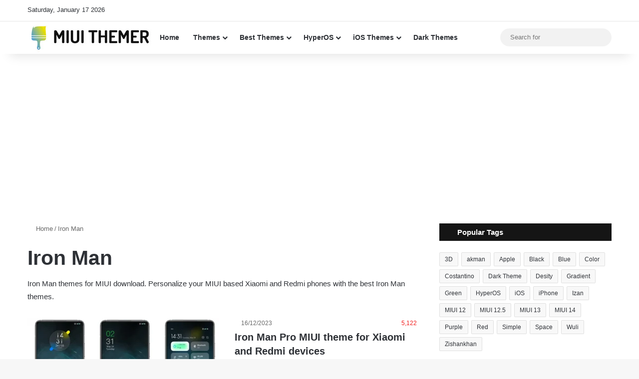

--- FILE ---
content_type: text/html; charset=UTF-8
request_url: https://www.miuithemer.com/tag/iron-man/
body_size: 23286
content:
<!DOCTYPE html>
<html lang="en-US" class="" data-skin="light">
<head><meta charset="UTF-8" /><script>if(navigator.userAgent.match(/MSIE|Internet Explorer/i)||navigator.userAgent.match(/Trident\/7\..*?rv:11/i)){var href=document.location.href;if(!href.match(/[?&]nowprocket/)){if(href.indexOf("?")==-1){if(href.indexOf("#")==-1){document.location.href=href+"?nowprocket=1"}else{document.location.href=href.replace("#","?nowprocket=1#")}}else{if(href.indexOf("#")==-1){document.location.href=href+"&nowprocket=1"}else{document.location.href=href.replace("#","&nowprocket=1#")}}}}</script><script>class RocketLazyLoadScripts{constructor(){this.v="1.2.5.1",this.triggerEvents=["keydown","mousedown","mousemove","touchmove","touchstart","touchend","wheel"],this.userEventHandler=this._triggerListener.bind(this),this.touchStartHandler=this._onTouchStart.bind(this),this.touchMoveHandler=this._onTouchMove.bind(this),this.touchEndHandler=this._onTouchEnd.bind(this),this.clickHandler=this._onClick.bind(this),this.interceptedClicks=[],this.interceptedClickListeners=[],this._interceptClickListeners(this),window.addEventListener("pageshow",e=>{this.persisted=e.persisted,this.everythingLoaded&&this._triggerLastFunctions()}),document.addEventListener("DOMContentLoaded",()=>{this._preconnect3rdParties()}),this.delayedScripts={normal:[],async:[],defer:[]},this.trash=[],this.allJQueries=[]}_addUserInteractionListener(e){if(document.hidden){e._triggerListener();return}this.triggerEvents.forEach(t=>window.addEventListener(t,e.userEventHandler,{passive:!0})),window.addEventListener("touchstart",e.touchStartHandler,{passive:!0}),window.addEventListener("mousedown",e.touchStartHandler),document.addEventListener("visibilitychange",e.userEventHandler)}_removeUserInteractionListener(){this.triggerEvents.forEach(e=>window.removeEventListener(e,this.userEventHandler,{passive:!0})),document.removeEventListener("visibilitychange",this.userEventHandler)}_onTouchStart(e){"HTML"!==e.target.tagName&&(window.addEventListener("touchend",this.touchEndHandler),window.addEventListener("mouseup",this.touchEndHandler),window.addEventListener("touchmove",this.touchMoveHandler,{passive:!0}),window.addEventListener("mousemove",this.touchMoveHandler),e.target.addEventListener("click",this.clickHandler),this._disableOtherEventListeners(e.target,!0),this._renameDOMAttribute(e.target,"onclick","rocket-onclick"),this._pendingClickStarted())}_onTouchMove(e){window.removeEventListener("touchend",this.touchEndHandler),window.removeEventListener("mouseup",this.touchEndHandler),window.removeEventListener("touchmove",this.touchMoveHandler,{passive:!0}),window.removeEventListener("mousemove",this.touchMoveHandler),e.target.removeEventListener("click",this.clickHandler),this._disableOtherEventListeners(e.target,!1),this._renameDOMAttribute(e.target,"rocket-onclick","onclick"),this._pendingClickFinished()}_onTouchEnd(){window.removeEventListener("touchend",this.touchEndHandler),window.removeEventListener("mouseup",this.touchEndHandler),window.removeEventListener("touchmove",this.touchMoveHandler,{passive:!0}),window.removeEventListener("mousemove",this.touchMoveHandler)}_onClick(e){e.target.removeEventListener("click",this.clickHandler),this._disableOtherEventListeners(e.target,!1),this._renameDOMAttribute(e.target,"rocket-onclick","onclick"),this.interceptedClicks.push(e),e.preventDefault(),e.stopPropagation(),e.stopImmediatePropagation(),this._pendingClickFinished()}_replayClicks(){window.removeEventListener("touchstart",this.touchStartHandler,{passive:!0}),window.removeEventListener("mousedown",this.touchStartHandler),this.interceptedClicks.forEach(e=>{e.target.dispatchEvent(new MouseEvent("click",{view:e.view,bubbles:!0,cancelable:!0}))})}_interceptClickListeners(e){EventTarget.prototype.addEventListenerBase=EventTarget.prototype.addEventListener,EventTarget.prototype.addEventListener=function(t,i,r){"click"!==t||e.windowLoaded||i===e.clickHandler||e.interceptedClickListeners.push({target:this,func:i,options:r}),(this||window).addEventListenerBase(t,i,r)}}_disableOtherEventListeners(e,t){this.interceptedClickListeners.forEach(i=>{i.target===e&&(t?e.removeEventListener("click",i.func,i.options):e.addEventListener("click",i.func,i.options))}),e.parentNode!==document.documentElement&&this._disableOtherEventListeners(e.parentNode,t)}_waitForPendingClicks(){return new Promise(e=>{this._isClickPending?this._pendingClickFinished=e:e()})}_pendingClickStarted(){this._isClickPending=!0}_pendingClickFinished(){this._isClickPending=!1}_renameDOMAttribute(e,t,i){e.hasAttribute&&e.hasAttribute(t)&&(event.target.setAttribute(i,event.target.getAttribute(t)),event.target.removeAttribute(t))}_triggerListener(){this._removeUserInteractionListener(this),"loading"===document.readyState?document.addEventListener("DOMContentLoaded",this._loadEverythingNow.bind(this)):this._loadEverythingNow()}_preconnect3rdParties(){let e=[];document.querySelectorAll("script[type=rocketlazyloadscript][data-rocket-src]").forEach(t=>{let i=t.getAttribute("data-rocket-src");if(i&&0!==i.indexOf("data:")){0===i.indexOf("//")&&(i=location.protocol+i);try{let r=new URL(i).origin;r!==location.origin&&e.push({src:r,crossOrigin:t.crossOrigin||"module"===t.getAttribute("data-rocket-type")})}catch(n){}}}),e=[...new Map(e.map(e=>[JSON.stringify(e),e])).values()],this._batchInjectResourceHints(e,"preconnect")}async _loadEverythingNow(){this.lastBreath=Date.now(),this._delayEventListeners(this),this._delayJQueryReady(this),this._handleDocumentWrite(),this._registerAllDelayedScripts(),this._preloadAllScripts(),await this._loadScriptsFromList(this.delayedScripts.normal),await this._loadScriptsFromList(this.delayedScripts.defer),await this._loadScriptsFromList(this.delayedScripts.async);try{await this._triggerDOMContentLoaded(),await this._pendingWebpackRequests(this),await this._triggerWindowLoad()}catch(e){console.error(e)}window.dispatchEvent(new Event("rocket-allScriptsLoaded")),this.everythingLoaded=!0,this._waitForPendingClicks().then(()=>{this._replayClicks()}),this._emptyTrash()}_registerAllDelayedScripts(){document.querySelectorAll("script[type=rocketlazyloadscript]").forEach(e=>{e.hasAttribute("data-rocket-src")?e.hasAttribute("async")&&!1!==e.async?this.delayedScripts.async.push(e):e.hasAttribute("defer")&&!1!==e.defer||"module"===e.getAttribute("data-rocket-type")?this.delayedScripts.defer.push(e):this.delayedScripts.normal.push(e):this.delayedScripts.normal.push(e)})}async _transformScript(e){if(await this._littleBreath(),!0===e.noModule&&"noModule"in HTMLScriptElement.prototype){e.setAttribute("data-rocket-status","skipped");return}return new Promise(t=>{let i;function r(){(i||e).setAttribute("data-rocket-status","executed"),t()}try{if(navigator.userAgent.indexOf("Firefox/")>0||""===navigator.vendor)i=document.createElement("script"),[...e.attributes].forEach(e=>{let t=e.nodeName;"type"!==t&&("data-rocket-type"===t&&(t="type"),"data-rocket-src"===t&&(t="src"),i.setAttribute(t,e.nodeValue))}),e.text&&(i.text=e.text),i.hasAttribute("src")?(i.addEventListener("load",r),i.addEventListener("error",function(){i.setAttribute("data-rocket-status","failed"),t()}),setTimeout(()=>{i.isConnected||t()},1)):(i.text=e.text,r()),e.parentNode.replaceChild(i,e);else{let n=e.getAttribute("data-rocket-type"),s=e.getAttribute("data-rocket-src");n?(e.type=n,e.removeAttribute("data-rocket-type")):e.removeAttribute("type"),e.addEventListener("load",r),e.addEventListener("error",function(){e.setAttribute("data-rocket-status","failed"),t()}),s?(e.removeAttribute("data-rocket-src"),e.src=s):e.src="data:text/javascript;base64,"+window.btoa(unescape(encodeURIComponent(e.text)))}}catch(a){e.setAttribute("data-rocket-status","failed"),t()}})}async _loadScriptsFromList(e){let t=e.shift();return t&&t.isConnected?(await this._transformScript(t),this._loadScriptsFromList(e)):Promise.resolve()}_preloadAllScripts(){this._batchInjectResourceHints([...this.delayedScripts.normal,...this.delayedScripts.defer,...this.delayedScripts.async],"preload")}_batchInjectResourceHints(e,t){var i=document.createDocumentFragment();e.forEach(e=>{let r=e.getAttribute&&e.getAttribute("data-rocket-src")||e.src;if(r){let n=document.createElement("link");n.href=r,n.rel=t,"preconnect"!==t&&(n.as="script"),e.getAttribute&&"module"===e.getAttribute("data-rocket-type")&&(n.crossOrigin=!0),e.crossOrigin&&(n.crossOrigin=e.crossOrigin),e.integrity&&(n.integrity=e.integrity),i.appendChild(n),this.trash.push(n)}}),document.head.appendChild(i)}_delayEventListeners(e){let t={};function i(i,r){return t[r].eventsToRewrite.indexOf(i)>=0&&!e.everythingLoaded?"rocket-"+i:i}function r(e,r){var n;!t[n=e]&&(t[n]={originalFunctions:{add:n.addEventListener,remove:n.removeEventListener},eventsToRewrite:[]},n.addEventListener=function(){arguments[0]=i(arguments[0],n),t[n].originalFunctions.add.apply(n,arguments)},n.removeEventListener=function(){arguments[0]=i(arguments[0],n),t[n].originalFunctions.remove.apply(n,arguments)}),t[e].eventsToRewrite.push(r)}function n(t,i){let r=t[i];t[i]=null,Object.defineProperty(t,i,{get:()=>r||function(){},set(n){e.everythingLoaded?r=n:t["rocket"+i]=r=n}})}r(document,"DOMContentLoaded"),r(window,"DOMContentLoaded"),r(window,"load"),r(window,"pageshow"),r(document,"readystatechange"),n(document,"onreadystatechange"),n(window,"onload"),n(window,"onpageshow")}_delayJQueryReady(e){let t;function i(t){return e.everythingLoaded?t:t.split(" ").map(e=>"load"===e||0===e.indexOf("load.")?"rocket-jquery-load":e).join(" ")}function r(r){if(r&&r.fn&&!e.allJQueries.includes(r)){r.fn.ready=r.fn.init.prototype.ready=function(t){return e.domReadyFired?t.bind(document)(r):document.addEventListener("rocket-DOMContentLoaded",()=>t.bind(document)(r)),r([])};let n=r.fn.on;r.fn.on=r.fn.init.prototype.on=function(){return this[0]===window&&("string"==typeof arguments[0]||arguments[0]instanceof String?arguments[0]=i(arguments[0]):"object"==typeof arguments[0]&&Object.keys(arguments[0]).forEach(e=>{let t=arguments[0][e];delete arguments[0][e],arguments[0][i(e)]=t})),n.apply(this,arguments),this},e.allJQueries.push(r)}t=r}r(window.jQuery),Object.defineProperty(window,"jQuery",{get:()=>t,set(e){r(e)}})}async _pendingWebpackRequests(e){let t=document.querySelector("script[data-webpack]");async function i(){return new Promise(e=>{t.addEventListener("load",e),t.addEventListener("error",e)})}t&&(await i(),await e._requestAnimFrame(),await e._pendingWebpackRequests(e))}async _triggerDOMContentLoaded(){this.domReadyFired=!0,await this._littleBreath(),document.dispatchEvent(new Event("rocket-readystatechange")),await this._littleBreath(),document.rocketonreadystatechange&&document.rocketonreadystatechange(),await this._littleBreath(),document.dispatchEvent(new Event("rocket-DOMContentLoaded")),await this._littleBreath(),window.dispatchEvent(new Event("rocket-DOMContentLoaded"))}async _triggerWindowLoad(){await this._littleBreath(),document.dispatchEvent(new Event("rocket-readystatechange")),await this._littleBreath(),document.rocketonreadystatechange&&document.rocketonreadystatechange(),await this._littleBreath(),window.dispatchEvent(new Event("rocket-load")),await this._littleBreath(),window.rocketonload&&window.rocketonload(),await this._littleBreath(),this.allJQueries.forEach(e=>e(window).trigger("rocket-jquery-load")),await this._littleBreath();let e=new Event("rocket-pageshow");e.persisted=this.persisted,window.dispatchEvent(e),await this._littleBreath(),window.rocketonpageshow&&window.rocketonpageshow({persisted:this.persisted}),this.windowLoaded=!0}_triggerLastFunctions(){document.onreadystatechange&&document.onreadystatechange(),window.onload&&window.onload(),window.onpageshow&&window.onpageshow({persisted:this.persisted})}_handleDocumentWrite(){let e=new Map;document.write=document.writeln=function(t){let i=document.currentScript;i||console.error("WPRocket unable to document.write this: "+t);let r=document.createRange(),n=i.parentElement,s=e.get(i);void 0===s&&(s=i.nextSibling,e.set(i,s));let a=document.createDocumentFragment();r.setStart(a,0),a.appendChild(r.createContextualFragment(t)),n.insertBefore(a,s)}}async _littleBreath(){Date.now()-this.lastBreath>45&&(await this._requestAnimFrame(),this.lastBreath=Date.now())}async _requestAnimFrame(){return document.hidden?new Promise(e=>setTimeout(e)):new Promise(e=>requestAnimationFrame(e))}_emptyTrash(){this.trash.forEach(e=>e.remove())}static run(){let e=new RocketLazyLoadScripts;e._addUserInteractionListener(e)}}RocketLazyLoadScripts.run();</script>
	
	<link rel="profile" href="https://gmpg.org/xfn/11" />
	
<meta http-equiv='x-dns-prefetch-control' content='on'>
<link rel='dns-prefetch' href='//cdnjs.cloudflare.com' />
<link rel='dns-prefetch' href='//ajax.googleapis.com' />
<link rel='dns-prefetch' href='//fonts.googleapis.com' />
<link rel='dns-prefetch' href='//fonts.gstatic.com' />
<link rel='dns-prefetch' href='//s.gravatar.com' />
<link rel='dns-prefetch' href='//www.google-analytics.com' />
<link rel='preload' as='script' href='https://ajax.googleapis.com/ajax/libs/webfont/1/webfont.js'>
<meta name='robots' content='index, follow, max-image-preview:large, max-snippet:-1, max-video-preview:-1' />
	<style>img:is([sizes="auto" i], [sizes^="auto," i]) { contain-intrinsic-size: 3000px 1500px }</style>
	
	<!-- This site is optimized with the Yoast SEO Premium plugin v21.7 (Yoast SEO v21.7) - https://yoast.com/wordpress/plugins/seo/ -->
	<title>Iron Man Themes Collection for Xiaomi MIUI - MIUI Themer</title>
	<link rel="canonical" href="https://www.miuithemer.com/tag/iron-man/" />
	<meta property="og:locale" content="en_US" />
	<meta property="og:type" content="article" />
	<meta property="og:title" content="Iron Man Themes Collection for Xiaomi MIUI - MIUI Themer" />
	<meta property="og:description" content="Iron Man themes for MIUI download. Personalize your MIUI based Xiaomi and Redmi phones with the best Iron Man themes." />
	<meta property="og:url" content="https://www.miuithemer.com/tag/iron-man/" />
	<meta property="og:site_name" content="MIUI Themer" />
	<meta property="og:image" content="https://www.miuithemer.com/wp-content/uploads/2023/10/logo-retina.jpg" />
	<meta property="og:image:width" content="501" />
	<meta property="og:image:height" content="128" />
	<meta property="og:image:type" content="image/jpeg" />
	<meta name="twitter:card" content="summary_large_image" />
	<meta name="twitter:site" content="@miui_themer" />
	<script type="application/ld+json" class="yoast-schema-graph">{"@context":"https://schema.org","@graph":[{"@type":"CollectionPage","@id":"https://www.miuithemer.com/tag/iron-man/","url":"https://www.miuithemer.com/tag/iron-man/","name":"Iron Man Themes Collection for Xiaomi MIUI - MIUI Themer","isPartOf":{"@id":"https://www.miuithemer.com/#website"},"primaryImageOfPage":{"@id":"https://www.miuithemer.com/tag/iron-man/#primaryimage"},"image":{"@id":"https://www.miuithemer.com/tag/iron-man/#primaryimage"},"thumbnailUrl":"https://www.miuithemer.com/wp-content/uploads/2022/05/Iron-Man-Pro-1.webp","breadcrumb":{"@id":"https://www.miuithemer.com/tag/iron-man/#breadcrumb"},"inLanguage":"en-US"},{"@type":"ImageObject","inLanguage":"en-US","@id":"https://www.miuithemer.com/tag/iron-man/#primaryimage","url":"https://www.miuithemer.com/wp-content/uploads/2022/05/Iron-Man-Pro-1.webp","contentUrl":"https://www.miuithemer.com/wp-content/uploads/2022/05/Iron-Man-Pro-1.webp","width":1280,"height":720,"caption":"Iron Man Pro MIUI Theme"},{"@type":"BreadcrumbList","@id":"https://www.miuithemer.com/tag/iron-man/#breadcrumb","itemListElement":[{"@type":"ListItem","position":1,"name":"Home","item":"https://www.miuithemer.com/"},{"@type":"ListItem","position":2,"name":"Iron Man"}]},{"@type":"WebSite","@id":"https://www.miuithemer.com/#website","url":"https://www.miuithemer.com/","name":"MIUI Themer","description":"MIUI themes - theme for Xiaomi, Xiaomi themes collections for your Xiaomi MIUI phones","publisher":{"@id":"https://www.miuithemer.com/#organization"},"potentialAction":[{"@type":"SearchAction","target":{"@type":"EntryPoint","urlTemplate":"https://www.miuithemer.com/?s={search_term_string}"},"query-input":"required name=search_term_string"}],"inLanguage":"en-US"},{"@type":"Organization","@id":"https://www.miuithemer.com/#organization","name":"MIUI Themer","url":"https://www.miuithemer.com/","logo":{"@type":"ImageObject","inLanguage":"en-US","@id":"https://www.miuithemer.com/#/schema/logo/image/","url":"https://www.miuithemer.com/wp-content/uploads/2021/09/logo.jpg","contentUrl":"https://www.miuithemer.com/wp-content/uploads/2021/09/logo.jpg","width":251,"height":49,"caption":"MIUI Themer"},"image":{"@id":"https://www.miuithemer.com/#/schema/logo/image/"},"sameAs":["https://twitter.com/miui_themer","https://www.instagram.com/miui_themer/","https://www.pinterest.com/miuithemer/","https://t.me/miuithemer"]}]}</script>
	<!-- / Yoast SEO Premium plugin. -->


<link rel='dns-prefetch' href='//www.googletagmanager.com' />
<link rel='dns-prefetch' href='//fonts.googleapis.com' />
<link rel='dns-prefetch' href='//pagead2.googlesyndication.com' />

<link rel="alternate" type="application/rss+xml" title="MIUI Themer &raquo; Feed" href="https://www.miuithemer.com/feed/" />
<link rel="alternate" type="application/rss+xml" title="MIUI Themer &raquo; Iron Man Tag Feed" href="https://www.miuithemer.com/tag/iron-man/feed/" />

		<style type="text/css">
			:root{				
			--tie-preset-gradient-1: linear-gradient(135deg, rgba(6, 147, 227, 1) 0%, rgb(155, 81, 224) 100%);
			--tie-preset-gradient-2: linear-gradient(135deg, rgb(122, 220, 180) 0%, rgb(0, 208, 130) 100%);
			--tie-preset-gradient-3: linear-gradient(135deg, rgba(252, 185, 0, 1) 0%, rgba(255, 105, 0, 1) 100%);
			--tie-preset-gradient-4: linear-gradient(135deg, rgba(255, 105, 0, 1) 0%, rgb(207, 46, 46) 100%);
			--tie-preset-gradient-5: linear-gradient(135deg, rgb(238, 238, 238) 0%, rgb(169, 184, 195) 100%);
			--tie-preset-gradient-6: linear-gradient(135deg, rgb(74, 234, 220) 0%, rgb(151, 120, 209) 20%, rgb(207, 42, 186) 40%, rgb(238, 44, 130) 60%, rgb(251, 105, 98) 80%, rgb(254, 248, 76) 100%);
			--tie-preset-gradient-7: linear-gradient(135deg, rgb(255, 206, 236) 0%, rgb(152, 150, 240) 100%);
			--tie-preset-gradient-8: linear-gradient(135deg, rgb(254, 205, 165) 0%, rgb(254, 45, 45) 50%, rgb(107, 0, 62) 100%);
			--tie-preset-gradient-9: linear-gradient(135deg, rgb(255, 203, 112) 0%, rgb(199, 81, 192) 50%, rgb(65, 88, 208) 100%);
			--tie-preset-gradient-10: linear-gradient(135deg, rgb(255, 245, 203) 0%, rgb(182, 227, 212) 50%, rgb(51, 167, 181) 100%);
			--tie-preset-gradient-11: linear-gradient(135deg, rgb(202, 248, 128) 0%, rgb(113, 206, 126) 100%);
			--tie-preset-gradient-12: linear-gradient(135deg, rgb(2, 3, 129) 0%, rgb(40, 116, 252) 100%);
			--tie-preset-gradient-13: linear-gradient(135deg, #4D34FA, #ad34fa);
			--tie-preset-gradient-14: linear-gradient(135deg, #0057FF, #31B5FF);
			--tie-preset-gradient-15: linear-gradient(135deg, #FF007A, #FF81BD);
			--tie-preset-gradient-16: linear-gradient(135deg, #14111E, #4B4462);
			--tie-preset-gradient-17: linear-gradient(135deg, #F32758, #FFC581);

			
					--main-nav-background: #FFFFFF;
					--main-nav-secondry-background: rgba(0,0,0,0.03);
					--main-nav-primary-color: #0088ff;
					--main-nav-contrast-primary-color: #FFFFFF;
					--main-nav-text-color: #2c2f34;
					--main-nav-secondry-text-color: rgba(0,0,0,0.5);
					--main-nav-main-border-color: rgba(0,0,0,0.1);
					--main-nav-secondry-border-color: rgba(0,0,0,0.08);
				
			}
		</style>
	<meta name="viewport" content="width=device-width, initial-scale=1.0" /><script type="rocketlazyloadscript" data-rocket-type="text/javascript">
/* <![CDATA[ */
window._wpemojiSettings = {"baseUrl":"https:\/\/s.w.org\/images\/core\/emoji\/16.0.1\/72x72\/","ext":".png","svgUrl":"https:\/\/s.w.org\/images\/core\/emoji\/16.0.1\/svg\/","svgExt":".svg","source":{"concatemoji":"https:\/\/www.miuithemer.com\/wp-includes\/js\/wp-emoji-release.min.js?ver=6.8.3"}};
/*! This file is auto-generated */
!function(s,n){var o,i,e;function c(e){try{var t={supportTests:e,timestamp:(new Date).valueOf()};sessionStorage.setItem(o,JSON.stringify(t))}catch(e){}}function p(e,t,n){e.clearRect(0,0,e.canvas.width,e.canvas.height),e.fillText(t,0,0);var t=new Uint32Array(e.getImageData(0,0,e.canvas.width,e.canvas.height).data),a=(e.clearRect(0,0,e.canvas.width,e.canvas.height),e.fillText(n,0,0),new Uint32Array(e.getImageData(0,0,e.canvas.width,e.canvas.height).data));return t.every(function(e,t){return e===a[t]})}function u(e,t){e.clearRect(0,0,e.canvas.width,e.canvas.height),e.fillText(t,0,0);for(var n=e.getImageData(16,16,1,1),a=0;a<n.data.length;a++)if(0!==n.data[a])return!1;return!0}function f(e,t,n,a){switch(t){case"flag":return n(e,"\ud83c\udff3\ufe0f\u200d\u26a7\ufe0f","\ud83c\udff3\ufe0f\u200b\u26a7\ufe0f")?!1:!n(e,"\ud83c\udde8\ud83c\uddf6","\ud83c\udde8\u200b\ud83c\uddf6")&&!n(e,"\ud83c\udff4\udb40\udc67\udb40\udc62\udb40\udc65\udb40\udc6e\udb40\udc67\udb40\udc7f","\ud83c\udff4\u200b\udb40\udc67\u200b\udb40\udc62\u200b\udb40\udc65\u200b\udb40\udc6e\u200b\udb40\udc67\u200b\udb40\udc7f");case"emoji":return!a(e,"\ud83e\udedf")}return!1}function g(e,t,n,a){var r="undefined"!=typeof WorkerGlobalScope&&self instanceof WorkerGlobalScope?new OffscreenCanvas(300,150):s.createElement("canvas"),o=r.getContext("2d",{willReadFrequently:!0}),i=(o.textBaseline="top",o.font="600 32px Arial",{});return e.forEach(function(e){i[e]=t(o,e,n,a)}),i}function t(e){var t=s.createElement("script");t.src=e,t.defer=!0,s.head.appendChild(t)}"undefined"!=typeof Promise&&(o="wpEmojiSettingsSupports",i=["flag","emoji"],n.supports={everything:!0,everythingExceptFlag:!0},e=new Promise(function(e){s.addEventListener("DOMContentLoaded",e,{once:!0})}),new Promise(function(t){var n=function(){try{var e=JSON.parse(sessionStorage.getItem(o));if("object"==typeof e&&"number"==typeof e.timestamp&&(new Date).valueOf()<e.timestamp+604800&&"object"==typeof e.supportTests)return e.supportTests}catch(e){}return null}();if(!n){if("undefined"!=typeof Worker&&"undefined"!=typeof OffscreenCanvas&&"undefined"!=typeof URL&&URL.createObjectURL&&"undefined"!=typeof Blob)try{var e="postMessage("+g.toString()+"("+[JSON.stringify(i),f.toString(),p.toString(),u.toString()].join(",")+"));",a=new Blob([e],{type:"text/javascript"}),r=new Worker(URL.createObjectURL(a),{name:"wpTestEmojiSupports"});return void(r.onmessage=function(e){c(n=e.data),r.terminate(),t(n)})}catch(e){}c(n=g(i,f,p,u))}t(n)}).then(function(e){for(var t in e)n.supports[t]=e[t],n.supports.everything=n.supports.everything&&n.supports[t],"flag"!==t&&(n.supports.everythingExceptFlag=n.supports.everythingExceptFlag&&n.supports[t]);n.supports.everythingExceptFlag=n.supports.everythingExceptFlag&&!n.supports.flag,n.DOMReady=!1,n.readyCallback=function(){n.DOMReady=!0}}).then(function(){return e}).then(function(){var e;n.supports.everything||(n.readyCallback(),(e=n.source||{}).concatemoji?t(e.concatemoji):e.wpemoji&&e.twemoji&&(t(e.twemoji),t(e.wpemoji)))}))}((window,document),window._wpemojiSettings);
/* ]]> */
</script>
<link data-minify="1" rel='stylesheet' id='reusablec-block-css-css' href='https://www.miuithemer.com/wp-content/cache/min/1/wp-content/plugins/reusable-content-blocks/includes/css/reusablec-block.css?ver=1768395301' type='text/css' media='all' />
<style id='wp-emoji-styles-inline-css' type='text/css'>

	img.wp-smiley, img.emoji {
		display: inline !important;
		border: none !important;
		box-shadow: none !important;
		height: 1em !important;
		width: 1em !important;
		margin: 0 0.07em !important;
		vertical-align: -0.1em !important;
		background: none !important;
		padding: 0 !important;
	}
</style>
<style id='global-styles-inline-css' type='text/css'>
:root{--wp--preset--aspect-ratio--square: 1;--wp--preset--aspect-ratio--4-3: 4/3;--wp--preset--aspect-ratio--3-4: 3/4;--wp--preset--aspect-ratio--3-2: 3/2;--wp--preset--aspect-ratio--2-3: 2/3;--wp--preset--aspect-ratio--16-9: 16/9;--wp--preset--aspect-ratio--9-16: 9/16;--wp--preset--color--black: #000000;--wp--preset--color--cyan-bluish-gray: #abb8c3;--wp--preset--color--white: #ffffff;--wp--preset--color--pale-pink: #f78da7;--wp--preset--color--vivid-red: #cf2e2e;--wp--preset--color--luminous-vivid-orange: #ff6900;--wp--preset--color--luminous-vivid-amber: #fcb900;--wp--preset--color--light-green-cyan: #7bdcb5;--wp--preset--color--vivid-green-cyan: #00d084;--wp--preset--color--pale-cyan-blue: #8ed1fc;--wp--preset--color--vivid-cyan-blue: #0693e3;--wp--preset--color--vivid-purple: #9b51e0;--wp--preset--gradient--vivid-cyan-blue-to-vivid-purple: linear-gradient(135deg,rgba(6,147,227,1) 0%,rgb(155,81,224) 100%);--wp--preset--gradient--light-green-cyan-to-vivid-green-cyan: linear-gradient(135deg,rgb(122,220,180) 0%,rgb(0,208,130) 100%);--wp--preset--gradient--luminous-vivid-amber-to-luminous-vivid-orange: linear-gradient(135deg,rgba(252,185,0,1) 0%,rgba(255,105,0,1) 100%);--wp--preset--gradient--luminous-vivid-orange-to-vivid-red: linear-gradient(135deg,rgba(255,105,0,1) 0%,rgb(207,46,46) 100%);--wp--preset--gradient--very-light-gray-to-cyan-bluish-gray: linear-gradient(135deg,rgb(238,238,238) 0%,rgb(169,184,195) 100%);--wp--preset--gradient--cool-to-warm-spectrum: linear-gradient(135deg,rgb(74,234,220) 0%,rgb(151,120,209) 20%,rgb(207,42,186) 40%,rgb(238,44,130) 60%,rgb(251,105,98) 80%,rgb(254,248,76) 100%);--wp--preset--gradient--blush-light-purple: linear-gradient(135deg,rgb(255,206,236) 0%,rgb(152,150,240) 100%);--wp--preset--gradient--blush-bordeaux: linear-gradient(135deg,rgb(254,205,165) 0%,rgb(254,45,45) 50%,rgb(107,0,62) 100%);--wp--preset--gradient--luminous-dusk: linear-gradient(135deg,rgb(255,203,112) 0%,rgb(199,81,192) 50%,rgb(65,88,208) 100%);--wp--preset--gradient--pale-ocean: linear-gradient(135deg,rgb(255,245,203) 0%,rgb(182,227,212) 50%,rgb(51,167,181) 100%);--wp--preset--gradient--electric-grass: linear-gradient(135deg,rgb(202,248,128) 0%,rgb(113,206,126) 100%);--wp--preset--gradient--midnight: linear-gradient(135deg,rgb(2,3,129) 0%,rgb(40,116,252) 100%);--wp--preset--font-size--small: 13px;--wp--preset--font-size--medium: 20px;--wp--preset--font-size--large: 36px;--wp--preset--font-size--x-large: 42px;--wp--preset--spacing--20: 0.44rem;--wp--preset--spacing--30: 0.67rem;--wp--preset--spacing--40: 1rem;--wp--preset--spacing--50: 1.5rem;--wp--preset--spacing--60: 2.25rem;--wp--preset--spacing--70: 3.38rem;--wp--preset--spacing--80: 5.06rem;--wp--preset--shadow--natural: 6px 6px 9px rgba(0, 0, 0, 0.2);--wp--preset--shadow--deep: 12px 12px 50px rgba(0, 0, 0, 0.4);--wp--preset--shadow--sharp: 6px 6px 0px rgba(0, 0, 0, 0.2);--wp--preset--shadow--outlined: 6px 6px 0px -3px rgba(255, 255, 255, 1), 6px 6px rgba(0, 0, 0, 1);--wp--preset--shadow--crisp: 6px 6px 0px rgba(0, 0, 0, 1);}:where(.is-layout-flex){gap: 0.5em;}:where(.is-layout-grid){gap: 0.5em;}body .is-layout-flex{display: flex;}.is-layout-flex{flex-wrap: wrap;align-items: center;}.is-layout-flex > :is(*, div){margin: 0;}body .is-layout-grid{display: grid;}.is-layout-grid > :is(*, div){margin: 0;}:where(.wp-block-columns.is-layout-flex){gap: 2em;}:where(.wp-block-columns.is-layout-grid){gap: 2em;}:where(.wp-block-post-template.is-layout-flex){gap: 1.25em;}:where(.wp-block-post-template.is-layout-grid){gap: 1.25em;}.has-black-color{color: var(--wp--preset--color--black) !important;}.has-cyan-bluish-gray-color{color: var(--wp--preset--color--cyan-bluish-gray) !important;}.has-white-color{color: var(--wp--preset--color--white) !important;}.has-pale-pink-color{color: var(--wp--preset--color--pale-pink) !important;}.has-vivid-red-color{color: var(--wp--preset--color--vivid-red) !important;}.has-luminous-vivid-orange-color{color: var(--wp--preset--color--luminous-vivid-orange) !important;}.has-luminous-vivid-amber-color{color: var(--wp--preset--color--luminous-vivid-amber) !important;}.has-light-green-cyan-color{color: var(--wp--preset--color--light-green-cyan) !important;}.has-vivid-green-cyan-color{color: var(--wp--preset--color--vivid-green-cyan) !important;}.has-pale-cyan-blue-color{color: var(--wp--preset--color--pale-cyan-blue) !important;}.has-vivid-cyan-blue-color{color: var(--wp--preset--color--vivid-cyan-blue) !important;}.has-vivid-purple-color{color: var(--wp--preset--color--vivid-purple) !important;}.has-black-background-color{background-color: var(--wp--preset--color--black) !important;}.has-cyan-bluish-gray-background-color{background-color: var(--wp--preset--color--cyan-bluish-gray) !important;}.has-white-background-color{background-color: var(--wp--preset--color--white) !important;}.has-pale-pink-background-color{background-color: var(--wp--preset--color--pale-pink) !important;}.has-vivid-red-background-color{background-color: var(--wp--preset--color--vivid-red) !important;}.has-luminous-vivid-orange-background-color{background-color: var(--wp--preset--color--luminous-vivid-orange) !important;}.has-luminous-vivid-amber-background-color{background-color: var(--wp--preset--color--luminous-vivid-amber) !important;}.has-light-green-cyan-background-color{background-color: var(--wp--preset--color--light-green-cyan) !important;}.has-vivid-green-cyan-background-color{background-color: var(--wp--preset--color--vivid-green-cyan) !important;}.has-pale-cyan-blue-background-color{background-color: var(--wp--preset--color--pale-cyan-blue) !important;}.has-vivid-cyan-blue-background-color{background-color: var(--wp--preset--color--vivid-cyan-blue) !important;}.has-vivid-purple-background-color{background-color: var(--wp--preset--color--vivid-purple) !important;}.has-black-border-color{border-color: var(--wp--preset--color--black) !important;}.has-cyan-bluish-gray-border-color{border-color: var(--wp--preset--color--cyan-bluish-gray) !important;}.has-white-border-color{border-color: var(--wp--preset--color--white) !important;}.has-pale-pink-border-color{border-color: var(--wp--preset--color--pale-pink) !important;}.has-vivid-red-border-color{border-color: var(--wp--preset--color--vivid-red) !important;}.has-luminous-vivid-orange-border-color{border-color: var(--wp--preset--color--luminous-vivid-orange) !important;}.has-luminous-vivid-amber-border-color{border-color: var(--wp--preset--color--luminous-vivid-amber) !important;}.has-light-green-cyan-border-color{border-color: var(--wp--preset--color--light-green-cyan) !important;}.has-vivid-green-cyan-border-color{border-color: var(--wp--preset--color--vivid-green-cyan) !important;}.has-pale-cyan-blue-border-color{border-color: var(--wp--preset--color--pale-cyan-blue) !important;}.has-vivid-cyan-blue-border-color{border-color: var(--wp--preset--color--vivid-cyan-blue) !important;}.has-vivid-purple-border-color{border-color: var(--wp--preset--color--vivid-purple) !important;}.has-vivid-cyan-blue-to-vivid-purple-gradient-background{background: var(--wp--preset--gradient--vivid-cyan-blue-to-vivid-purple) !important;}.has-light-green-cyan-to-vivid-green-cyan-gradient-background{background: var(--wp--preset--gradient--light-green-cyan-to-vivid-green-cyan) !important;}.has-luminous-vivid-amber-to-luminous-vivid-orange-gradient-background{background: var(--wp--preset--gradient--luminous-vivid-amber-to-luminous-vivid-orange) !important;}.has-luminous-vivid-orange-to-vivid-red-gradient-background{background: var(--wp--preset--gradient--luminous-vivid-orange-to-vivid-red) !important;}.has-very-light-gray-to-cyan-bluish-gray-gradient-background{background: var(--wp--preset--gradient--very-light-gray-to-cyan-bluish-gray) !important;}.has-cool-to-warm-spectrum-gradient-background{background: var(--wp--preset--gradient--cool-to-warm-spectrum) !important;}.has-blush-light-purple-gradient-background{background: var(--wp--preset--gradient--blush-light-purple) !important;}.has-blush-bordeaux-gradient-background{background: var(--wp--preset--gradient--blush-bordeaux) !important;}.has-luminous-dusk-gradient-background{background: var(--wp--preset--gradient--luminous-dusk) !important;}.has-pale-ocean-gradient-background{background: var(--wp--preset--gradient--pale-ocean) !important;}.has-electric-grass-gradient-background{background: var(--wp--preset--gradient--electric-grass) !important;}.has-midnight-gradient-background{background: var(--wp--preset--gradient--midnight) !important;}.has-small-font-size{font-size: var(--wp--preset--font-size--small) !important;}.has-medium-font-size{font-size: var(--wp--preset--font-size--medium) !important;}.has-large-font-size{font-size: var(--wp--preset--font-size--large) !important;}.has-x-large-font-size{font-size: var(--wp--preset--font-size--x-large) !important;}
:where(.wp-block-post-template.is-layout-flex){gap: 1.25em;}:where(.wp-block-post-template.is-layout-grid){gap: 1.25em;}
:where(.wp-block-columns.is-layout-flex){gap: 2em;}:where(.wp-block-columns.is-layout-grid){gap: 2em;}
:root :where(.wp-block-pullquote){font-size: 1.5em;line-height: 1.6;}
</style>
<link rel='stylesheet' id='tie-css-base-css' href='https://www.miuithemer.com/wp-content/themes/jannah/assets/css/base.min.css?ver=7.1.1' type='text/css' media='all' />
<link rel='stylesheet' id='tie-css-styles-css' href='https://www.miuithemer.com/wp-content/cache/background-css/www.miuithemer.com/wp-content/themes/jannah/assets/css/style.min.css?ver=7.1.1&wpr_t=1768628963' type='text/css' media='all' />
<link rel='stylesheet' id='tie-css-widgets-css' href='https://www.miuithemer.com/wp-content/themes/jannah/assets/css/widgets.min.css?ver=7.1.1' type='text/css' media='all' />
<link data-minify="1" rel='stylesheet' id='tie-css-helpers-css' href='https://www.miuithemer.com/wp-content/cache/min/1/wp-content/themes/jannah/assets/css/helpers.min.css?ver=1768395301' type='text/css' media='all' />
<link data-minify="1" rel='stylesheet' id='tie-fontawesome5-css' href='https://www.miuithemer.com/wp-content/cache/min/1/wp-content/themes/jannah/assets/css/fontawesome.css?ver=1768395301' type='text/css' media='all' />
<link data-minify="1" rel='stylesheet' id='tie-css-ilightbox-css' href='https://www.miuithemer.com/wp-content/cache/background-css/www.miuithemer.com/wp-content/cache/min/1/wp-content/themes/jannah/assets/ilightbox/light-skin/skin.css?ver=1768395301&wpr_t=1768628963' type='text/css' media='all' />
<link rel='stylesheet' id='tie-css-shortcodes-css' href='https://www.miuithemer.com/wp-content/themes/jannah/assets/css/plugins/shortcodes.min.css?ver=7.1.1' type='text/css' media='all' />
<style id='tie-css-shortcodes-inline-css' type='text/css'>
.wf-active .logo-text,.wf-active h1,.wf-active h2,.wf-active h3,.wf-active h4,.wf-active h5,.wf-active h6,.wf-active .the-subtitle{font-family: 'Poppins';}#header-notification-bar{background: var( --tie-preset-gradient-13 );}#header-notification-bar{--tie-buttons-color: #FFFFFF;--tie-buttons-border-color: #FFFFFF;--tie-buttons-hover-color: #e1e1e1;--tie-buttons-hover-text: #000000;}#header-notification-bar{--tie-buttons-text: #000000;}
</style>
<style id='rocket-lazyload-inline-css' type='text/css'>
.rll-youtube-player{position:relative;padding-bottom:56.23%;height:0;overflow:hidden;max-width:100%;}.rll-youtube-player:focus-within{outline: 2px solid currentColor;outline-offset: 5px;}.rll-youtube-player iframe{position:absolute;top:0;left:0;width:100%;height:100%;z-index:100;background:0 0}.rll-youtube-player img{bottom:0;display:block;left:0;margin:auto;max-width:100%;width:100%;position:absolute;right:0;top:0;border:none;height:auto;-webkit-transition:.4s all;-moz-transition:.4s all;transition:.4s all}.rll-youtube-player img:hover{-webkit-filter:brightness(75%)}.rll-youtube-player .play{height:100%;width:100%;left:0;top:0;position:absolute;background:var(--wpr-bg-406d6194-e7e0-4763-9c9d-22b0d2aeedfe) no-repeat center;background-color: transparent !important;cursor:pointer;border:none;}
</style>
<script type="rocketlazyloadscript" data-rocket-type="text/javascript" data-rocket-src="https://www.miuithemer.com/wp-includes/js/jquery/jquery.min.js?ver=3.7.1" id="jquery-core-js" defer></script>
<script type="rocketlazyloadscript" data-rocket-type="text/javascript" data-rocket-src="https://www.miuithemer.com/wp-includes/js/jquery/jquery-migrate.min.js?ver=3.4.1" id="jquery-migrate-js" defer></script>
<script type="text/javascript" id="seo-automated-link-building-js-extra">
/* <![CDATA[ */
var seoAutomatedLinkBuilding = {"ajaxUrl":"https:\/\/www.miuithemer.com\/wp-admin\/admin-ajax.php"};
/* ]]> */
</script>
<script type="rocketlazyloadscript" data-minify="1" data-rocket-type="text/javascript" data-rocket-src="https://www.miuithemer.com/wp-content/cache/min/1/wp-content/plugins/seo-automated-link-building/js/seo-automated-link-building.js?ver=1768395301" id="seo-automated-link-building-js" defer></script>

<!-- Google tag (gtag.js) snippet added by Site Kit -->
<!-- Google Analytics snippet added by Site Kit -->
<script type="rocketlazyloadscript" data-rocket-type="text/javascript" data-rocket-src="https://www.googletagmanager.com/gtag/js?id=G-G9TTNVTK99" id="google_gtagjs-js" async></script>
<script type="rocketlazyloadscript" data-rocket-type="text/javascript" id="google_gtagjs-js-after">
/* <![CDATA[ */
window.dataLayer = window.dataLayer || [];function gtag(){dataLayer.push(arguments);}
gtag("set","linker",{"domains":["www.miuithemer.com"]});
gtag("js", new Date());
gtag("set", "developer_id.dZTNiMT", true);
gtag("config", "G-G9TTNVTK99");
/* ]]> */
</script>
<link rel="https://api.w.org/" href="https://www.miuithemer.com/wp-json/" /><link rel="alternate" title="JSON" type="application/json" href="https://www.miuithemer.com/wp-json/wp/v2/tags/84" /><link rel="EditURI" type="application/rsd+xml" title="RSD" href="https://www.miuithemer.com/xmlrpc.php?rsd" />
<meta name="generator" content="WordPress 6.8.3" />
<meta name="generator" content="Site Kit by Google 1.170.0" /><meta http-equiv="X-UA-Compatible" content="IE=edge">

<!-- Google AdSense meta tags added by Site Kit -->
<meta name="google-adsense-platform-account" content="ca-host-pub-2644536267352236">
<meta name="google-adsense-platform-domain" content="sitekit.withgoogle.com">
<!-- End Google AdSense meta tags added by Site Kit -->

<!-- Google AdSense snippet added by Site Kit -->
<script type="text/javascript" async="async" src="https://pagead2.googlesyndication.com/pagead/js/adsbygoogle.js?client=ca-pub-1506398610692774&amp;host=ca-host-pub-2644536267352236" crossorigin="anonymous"></script>

<!-- End Google AdSense snippet added by Site Kit -->
<link rel="icon" href="https://www.miuithemer.com/wp-content/uploads/2021/09/cropped-icon-32x32.png" sizes="32x32" />
<link rel="icon" href="https://www.miuithemer.com/wp-content/uploads/2021/09/cropped-icon-192x192.png" sizes="192x192" />
<link rel="apple-touch-icon" href="https://www.miuithemer.com/wp-content/uploads/2021/09/cropped-icon-180x180.png" />
<meta name="msapplication-TileImage" content="https://www.miuithemer.com/wp-content/uploads/2021/09/cropped-icon-270x270.png" />
<noscript><style id="rocket-lazyload-nojs-css">.rll-youtube-player, [data-lazy-src]{display:none !important;}</style></noscript><style id="wpr-lazyload-bg-container"></style><style id="wpr-lazyload-bg-exclusion"></style>
<noscript>
<style id="wpr-lazyload-bg-nostyle">pre{--wpr-bg-04f67bba-a876-4aeb-afab-430f0b223580: url('https://www.miuithemer.com/wp-content/themes/jannah/assets/images/code-bg.png');}.ilightbox-loader div{--wpr-bg-40bfca1d-e13f-465f-ae57-8639827562e0: url('https://www.miuithemer.com/wp-content/themes/jannah/assets/ilightbox/light-skin/preloader.gif');}.ilightbox-holder .ilightbox-container .ilightbox-caption{--wpr-bg-ca6fa147-c193-4237-8576-a6ac0ade4cf3: url('https://www.miuithemer.com/wp-content/themes/jannah/assets/ilightbox/light-skin/caption-bg.png');}.ilightbox-holder .ilightbox-container .ilightbox-social{--wpr-bg-92840b43-394d-4a52-a45f-a69d741b2097: url('https://www.miuithemer.com/wp-content/themes/jannah/assets/ilightbox/light-skin/caption-bg.png');}.ilightbox-holder .ilightbox-alert{--wpr-bg-a4f9f336-db61-4e59-bc13-b1fc76111c69: url('https://www.miuithemer.com/wp-content/themes/jannah/assets/ilightbox/light-skin/alert.png');}.ilightbox-toolbar a{--wpr-bg-b32b9fb1-10c5-40ac-9401-edf4d72b6b52: url('https://www.miuithemer.com/wp-content/themes/jannah/assets/ilightbox/light-skin/buttons.png');}.ilightbox-thumbnails .ilightbox-thumbnails-grid .ilightbox-thumbnail .ilightbox-thumbnail-video{--wpr-bg-d1439268-726d-4534-8809-d660c624f52b: url('https://www.miuithemer.com/wp-content/themes/jannah/assets/ilightbox/light-skin/thumb-overlay-play.png');}.ilightbox-button.ilightbox-next-button,.ilightbox-button.ilightbox-prev-button{--wpr-bg-fdf93247-26d2-4192-96d4-d8910afc2fe8: url('https://www.miuithemer.com/wp-content/themes/jannah/assets/ilightbox/light-skin/arrow-next-vertical-icon-64.png');}.isMobile .ilightbox-toolbar a.ilightbox-fullscreen{--wpr-bg-e9a610d6-ac2f-4285-aeda-3ec74ac9895f: url('https://www.miuithemer.com/wp-content/themes/jannah/assets/ilightbox/light-skin/fullscreen-icon-ie.png');}.isMobile .ilightbox-toolbar a.ilightbox-close{--wpr-bg-06119155-56c7-4c4b-a8d2-bd2cfd053278: url('https://www.miuithemer.com/wp-content/themes/jannah/assets/ilightbox/light-skin/x-mark-icon-ie.png');}.isMobile .ilightbox-toolbar a.ilightbox-next-button{--wpr-bg-4ce00b61-d2f4-415c-b303-ac5bbb71d23f: url('https://www.miuithemer.com/wp-content/themes/jannah/assets/ilightbox/light-skin/arrow-next-icon-ie.png');}.isMobile .ilightbox-toolbar a.ilightbox-prev-button{--wpr-bg-8cbc1696-3d82-4ab7-9b86-6af2ebcc49ec: url('https://www.miuithemer.com/wp-content/themes/jannah/assets/ilightbox/light-skin/arrow-prev-icon-ie.png');}.isMobile .ilightbox-toolbar a.ilightbox-play{--wpr-bg-3c8113be-5a77-4d64-baea-0c79e450b2f2: url('https://www.miuithemer.com/wp-content/themes/jannah/assets/ilightbox/light-skin/play-icon-ie.png');}.isMobile .ilightbox-toolbar a.ilightbox-pause{--wpr-bg-492ff34c-ea27-4cb9-9016-e4b472005f3b: url('https://www.miuithemer.com/wp-content/themes/jannah/assets/ilightbox/light-skin/pause-icon-ie.png');}.ilightbox-button.ilightbox-prev-button{--wpr-bg-18fc7fea-5ffc-4583-a6f3-2eeeceda7bfb: url('https://www.miuithemer.com/wp-content/themes/jannah/assets/ilightbox/light-skin/arrow-prev-vertical-icon-64.png');}.ilightbox-button.ilightbox-next-button.horizontal,.ilightbox-button.ilightbox-prev-button.horizontal{--wpr-bg-bd9bf492-ecf7-4180-81cd-77974ff5f382: url('https://www.miuithemer.com/wp-content/themes/jannah/assets/ilightbox/light-skin/arrow-next-icon-64.png');}.ilightbox-button.ilightbox-prev-button.horizontal{--wpr-bg-9d353112-52d0-4095-8651-4da6abc3b959: url('https://www.miuithemer.com/wp-content/themes/jannah/assets/ilightbox/light-skin/arrow-prev-icon-64.png');}.rll-youtube-player .play{--wpr-bg-406d6194-e7e0-4763-9c9d-22b0d2aeedfe: url('https://www.miuithemer.com/wp-content/plugins/wp-rocket/assets/img/youtube.png');}</style>
</noscript>
<script type="application/javascript">const rocket_pairs = [{"selector":"pre","style":"pre{--wpr-bg-04f67bba-a876-4aeb-afab-430f0b223580: url('https:\/\/www.miuithemer.com\/wp-content\/themes\/jannah\/assets\/images\/code-bg.png');}","hash":"04f67bba-a876-4aeb-afab-430f0b223580","url":"https:\/\/www.miuithemer.com\/wp-content\/themes\/jannah\/assets\/images\/code-bg.png"},{"selector":".ilightbox-loader div","style":".ilightbox-loader div{--wpr-bg-40bfca1d-e13f-465f-ae57-8639827562e0: url('https:\/\/www.miuithemer.com\/wp-content\/themes\/jannah\/assets\/ilightbox\/light-skin\/preloader.gif');}","hash":"40bfca1d-e13f-465f-ae57-8639827562e0","url":"https:\/\/www.miuithemer.com\/wp-content\/themes\/jannah\/assets\/ilightbox\/light-skin\/preloader.gif"},{"selector":".ilightbox-holder .ilightbox-container .ilightbox-caption","style":".ilightbox-holder .ilightbox-container .ilightbox-caption{--wpr-bg-ca6fa147-c193-4237-8576-a6ac0ade4cf3: url('https:\/\/www.miuithemer.com\/wp-content\/themes\/jannah\/assets\/ilightbox\/light-skin\/caption-bg.png');}","hash":"ca6fa147-c193-4237-8576-a6ac0ade4cf3","url":"https:\/\/www.miuithemer.com\/wp-content\/themes\/jannah\/assets\/ilightbox\/light-skin\/caption-bg.png"},{"selector":".ilightbox-holder .ilightbox-container .ilightbox-social","style":".ilightbox-holder .ilightbox-container .ilightbox-social{--wpr-bg-92840b43-394d-4a52-a45f-a69d741b2097: url('https:\/\/www.miuithemer.com\/wp-content\/themes\/jannah\/assets\/ilightbox\/light-skin\/caption-bg.png');}","hash":"92840b43-394d-4a52-a45f-a69d741b2097","url":"https:\/\/www.miuithemer.com\/wp-content\/themes\/jannah\/assets\/ilightbox\/light-skin\/caption-bg.png"},{"selector":".ilightbox-holder .ilightbox-alert","style":".ilightbox-holder .ilightbox-alert{--wpr-bg-a4f9f336-db61-4e59-bc13-b1fc76111c69: url('https:\/\/www.miuithemer.com\/wp-content\/themes\/jannah\/assets\/ilightbox\/light-skin\/alert.png');}","hash":"a4f9f336-db61-4e59-bc13-b1fc76111c69","url":"https:\/\/www.miuithemer.com\/wp-content\/themes\/jannah\/assets\/ilightbox\/light-skin\/alert.png"},{"selector":".ilightbox-toolbar a","style":".ilightbox-toolbar a{--wpr-bg-b32b9fb1-10c5-40ac-9401-edf4d72b6b52: url('https:\/\/www.miuithemer.com\/wp-content\/themes\/jannah\/assets\/ilightbox\/light-skin\/buttons.png');}","hash":"b32b9fb1-10c5-40ac-9401-edf4d72b6b52","url":"https:\/\/www.miuithemer.com\/wp-content\/themes\/jannah\/assets\/ilightbox\/light-skin\/buttons.png"},{"selector":".ilightbox-thumbnails .ilightbox-thumbnails-grid .ilightbox-thumbnail .ilightbox-thumbnail-video","style":".ilightbox-thumbnails .ilightbox-thumbnails-grid .ilightbox-thumbnail .ilightbox-thumbnail-video{--wpr-bg-d1439268-726d-4534-8809-d660c624f52b: url('https:\/\/www.miuithemer.com\/wp-content\/themes\/jannah\/assets\/ilightbox\/light-skin\/thumb-overlay-play.png');}","hash":"d1439268-726d-4534-8809-d660c624f52b","url":"https:\/\/www.miuithemer.com\/wp-content\/themes\/jannah\/assets\/ilightbox\/light-skin\/thumb-overlay-play.png"},{"selector":".ilightbox-button.ilightbox-next-button,.ilightbox-button.ilightbox-prev-button","style":".ilightbox-button.ilightbox-next-button,.ilightbox-button.ilightbox-prev-button{--wpr-bg-fdf93247-26d2-4192-96d4-d8910afc2fe8: url('https:\/\/www.miuithemer.com\/wp-content\/themes\/jannah\/assets\/ilightbox\/light-skin\/arrow-next-vertical-icon-64.png');}","hash":"fdf93247-26d2-4192-96d4-d8910afc2fe8","url":"https:\/\/www.miuithemer.com\/wp-content\/themes\/jannah\/assets\/ilightbox\/light-skin\/arrow-next-vertical-icon-64.png"},{"selector":".isMobile .ilightbox-toolbar a.ilightbox-fullscreen","style":".isMobile .ilightbox-toolbar a.ilightbox-fullscreen{--wpr-bg-e9a610d6-ac2f-4285-aeda-3ec74ac9895f: url('https:\/\/www.miuithemer.com\/wp-content\/themes\/jannah\/assets\/ilightbox\/light-skin\/fullscreen-icon-ie.png');}","hash":"e9a610d6-ac2f-4285-aeda-3ec74ac9895f","url":"https:\/\/www.miuithemer.com\/wp-content\/themes\/jannah\/assets\/ilightbox\/light-skin\/fullscreen-icon-ie.png"},{"selector":".isMobile .ilightbox-toolbar a.ilightbox-close","style":".isMobile .ilightbox-toolbar a.ilightbox-close{--wpr-bg-06119155-56c7-4c4b-a8d2-bd2cfd053278: url('https:\/\/www.miuithemer.com\/wp-content\/themes\/jannah\/assets\/ilightbox\/light-skin\/x-mark-icon-ie.png');}","hash":"06119155-56c7-4c4b-a8d2-bd2cfd053278","url":"https:\/\/www.miuithemer.com\/wp-content\/themes\/jannah\/assets\/ilightbox\/light-skin\/x-mark-icon-ie.png"},{"selector":".isMobile .ilightbox-toolbar a.ilightbox-next-button","style":".isMobile .ilightbox-toolbar a.ilightbox-next-button{--wpr-bg-4ce00b61-d2f4-415c-b303-ac5bbb71d23f: url('https:\/\/www.miuithemer.com\/wp-content\/themes\/jannah\/assets\/ilightbox\/light-skin\/arrow-next-icon-ie.png');}","hash":"4ce00b61-d2f4-415c-b303-ac5bbb71d23f","url":"https:\/\/www.miuithemer.com\/wp-content\/themes\/jannah\/assets\/ilightbox\/light-skin\/arrow-next-icon-ie.png"},{"selector":".isMobile .ilightbox-toolbar a.ilightbox-prev-button","style":".isMobile .ilightbox-toolbar a.ilightbox-prev-button{--wpr-bg-8cbc1696-3d82-4ab7-9b86-6af2ebcc49ec: url('https:\/\/www.miuithemer.com\/wp-content\/themes\/jannah\/assets\/ilightbox\/light-skin\/arrow-prev-icon-ie.png');}","hash":"8cbc1696-3d82-4ab7-9b86-6af2ebcc49ec","url":"https:\/\/www.miuithemer.com\/wp-content\/themes\/jannah\/assets\/ilightbox\/light-skin\/arrow-prev-icon-ie.png"},{"selector":".isMobile .ilightbox-toolbar a.ilightbox-play","style":".isMobile .ilightbox-toolbar a.ilightbox-play{--wpr-bg-3c8113be-5a77-4d64-baea-0c79e450b2f2: url('https:\/\/www.miuithemer.com\/wp-content\/themes\/jannah\/assets\/ilightbox\/light-skin\/play-icon-ie.png');}","hash":"3c8113be-5a77-4d64-baea-0c79e450b2f2","url":"https:\/\/www.miuithemer.com\/wp-content\/themes\/jannah\/assets\/ilightbox\/light-skin\/play-icon-ie.png"},{"selector":".isMobile .ilightbox-toolbar a.ilightbox-pause","style":".isMobile .ilightbox-toolbar a.ilightbox-pause{--wpr-bg-492ff34c-ea27-4cb9-9016-e4b472005f3b: url('https:\/\/www.miuithemer.com\/wp-content\/themes\/jannah\/assets\/ilightbox\/light-skin\/pause-icon-ie.png');}","hash":"492ff34c-ea27-4cb9-9016-e4b472005f3b","url":"https:\/\/www.miuithemer.com\/wp-content\/themes\/jannah\/assets\/ilightbox\/light-skin\/pause-icon-ie.png"},{"selector":".ilightbox-button.ilightbox-prev-button","style":".ilightbox-button.ilightbox-prev-button{--wpr-bg-18fc7fea-5ffc-4583-a6f3-2eeeceda7bfb: url('https:\/\/www.miuithemer.com\/wp-content\/themes\/jannah\/assets\/ilightbox\/light-skin\/arrow-prev-vertical-icon-64.png');}","hash":"18fc7fea-5ffc-4583-a6f3-2eeeceda7bfb","url":"https:\/\/www.miuithemer.com\/wp-content\/themes\/jannah\/assets\/ilightbox\/light-skin\/arrow-prev-vertical-icon-64.png"},{"selector":".ilightbox-button.ilightbox-next-button.horizontal,.ilightbox-button.ilightbox-prev-button.horizontal","style":".ilightbox-button.ilightbox-next-button.horizontal,.ilightbox-button.ilightbox-prev-button.horizontal{--wpr-bg-bd9bf492-ecf7-4180-81cd-77974ff5f382: url('https:\/\/www.miuithemer.com\/wp-content\/themes\/jannah\/assets\/ilightbox\/light-skin\/arrow-next-icon-64.png');}","hash":"bd9bf492-ecf7-4180-81cd-77974ff5f382","url":"https:\/\/www.miuithemer.com\/wp-content\/themes\/jannah\/assets\/ilightbox\/light-skin\/arrow-next-icon-64.png"},{"selector":".ilightbox-button.ilightbox-prev-button.horizontal","style":".ilightbox-button.ilightbox-prev-button.horizontal{--wpr-bg-9d353112-52d0-4095-8651-4da6abc3b959: url('https:\/\/www.miuithemer.com\/wp-content\/themes\/jannah\/assets\/ilightbox\/light-skin\/arrow-prev-icon-64.png');}","hash":"9d353112-52d0-4095-8651-4da6abc3b959","url":"https:\/\/www.miuithemer.com\/wp-content\/themes\/jannah\/assets\/ilightbox\/light-skin\/arrow-prev-icon-64.png"},{"selector":".rll-youtube-player .play","style":".rll-youtube-player .play{--wpr-bg-406d6194-e7e0-4763-9c9d-22b0d2aeedfe: url('https:\/\/www.miuithemer.com\/wp-content\/plugins\/wp-rocket\/assets\/img\/youtube.png');}","hash":"406d6194-e7e0-4763-9c9d-22b0d2aeedfe","url":"https:\/\/www.miuithemer.com\/wp-content\/plugins\/wp-rocket\/assets\/img\/youtube.png"}]; const rocket_excluded_pairs = [];</script><script data-cfasync="false" nonce="6050b83d-08f7-4f9b-943c-f0e06e5a6cec">try{(function(w,d){!function(j,k,l,m){if(j.zaraz)console.error("zaraz is loaded twice");else{j[l]=j[l]||{};j[l].executed=[];j.zaraz={deferred:[],listeners:[]};j.zaraz._v="5874";j.zaraz._n="6050b83d-08f7-4f9b-943c-f0e06e5a6cec";j.zaraz.q=[];j.zaraz._f=function(n){return async function(){var o=Array.prototype.slice.call(arguments);j.zaraz.q.push({m:n,a:o})}};for(const p of["track","set","debug"])j.zaraz[p]=j.zaraz._f(p);j.zaraz.init=()=>{var q=k.getElementsByTagName(m)[0],r=k.createElement(m),s=k.getElementsByTagName("title")[0];s&&(j[l].t=k.getElementsByTagName("title")[0].text);j[l].x=Math.random();j[l].w=j.screen.width;j[l].h=j.screen.height;j[l].j=j.innerHeight;j[l].e=j.innerWidth;j[l].l=j.location.href;j[l].r=k.referrer;j[l].k=j.screen.colorDepth;j[l].n=k.characterSet;j[l].o=(new Date).getTimezoneOffset();if(j.dataLayer)for(const t of Object.entries(Object.entries(dataLayer).reduce((u,v)=>({...u[1],...v[1]}),{})))zaraz.set(t[0],t[1],{scope:"page"});j[l].q=[];for(;j.zaraz.q.length;){const w=j.zaraz.q.shift();j[l].q.push(w)}r.defer=!0;for(const x of[localStorage,sessionStorage])Object.keys(x||{}).filter(z=>z.startsWith("_zaraz_")).forEach(y=>{try{j[l]["z_"+y.slice(7)]=JSON.parse(x.getItem(y))}catch{j[l]["z_"+y.slice(7)]=x.getItem(y)}});r.referrerPolicy="origin";r.src="/cdn-cgi/zaraz/s.js?z="+btoa(encodeURIComponent(JSON.stringify(j[l])));q.parentNode.insertBefore(r,q)};["complete","interactive"].includes(k.readyState)?zaraz.init():j.addEventListener("DOMContentLoaded",zaraz.init)}}(w,d,"zarazData","script");window.zaraz._p=async d$=>new Promise(ea=>{if(d$){d$.e&&d$.e.forEach(eb=>{try{const ec=d.querySelector("script[nonce]"),ed=ec?.nonce||ec?.getAttribute("nonce"),ee=d.createElement("script");ed&&(ee.nonce=ed);ee.innerHTML=eb;ee.onload=()=>{d.head.removeChild(ee)};d.head.appendChild(ee)}catch(ef){console.error(`Error executing script: ${eb}\n`,ef)}});Promise.allSettled((d$.f||[]).map(eg=>fetch(eg[0],eg[1])))}ea()});zaraz._p({"e":["(function(w,d){})(window,document)"]});})(window,document)}catch(e){throw fetch("/cdn-cgi/zaraz/t"),e;};</script></head>

<body id="tie-body" class="archive tag tag-iron-man tag-84 wp-theme-jannah tie-no-js wrapper-has-shadow block-head-7 magazine2 is-thumb-overlay-disabled is-desktop is-header-layout-4 sidebar-right has-sidebar hide_read_more_buttons hide_share_post_bottom hide_post_nav">



<div class="background-overlay">

	<div id="tie-container" class="site tie-container">

		
		<div id="tie-wrapper">

			
<header id="theme-header" class="theme-header header-layout-4 header-layout-1 main-nav-light main-nav-default-light main-nav-below no-stream-item top-nav-active top-nav-light top-nav-default-light top-nav-above has-shadow has-normal-width-logo mobile-header-centered mobile-components-row">
	
<nav id="top-nav"  class="has-date-components top-nav header-nav" aria-label="Secondary Navigation">
	<div class="container">
		<div class="topbar-wrapper">

			
					<div class="topbar-today-date">
						Saturday, January 17 2026					</div>
					
			<div class="tie-alignleft">
							</div><!-- .tie-alignleft /-->

			<div class="tie-alignright">
				<ul class="components"> <li class="social-icons-item"><a class="social-link facebook-social-icon" rel="external noopener nofollow" target="_blank" href="https://www.facebook.com/MIUI-Themer-107885914903206"><span class="tie-social-icon tie-icon-facebook"></span><span class="screen-reader-text">Facebook</span></a></li><li class="social-icons-item"><a class="social-link twitter-social-icon" rel="external noopener nofollow" target="_blank" href="https://twitter.com/miui_themer"><span class="tie-social-icon tie-icon-twitter"></span><span class="screen-reader-text">X</span></a></li><li class="social-icons-item"><a class="social-link pinterest-social-icon" rel="external noopener nofollow" target="_blank" href="https://www.pinterest.com/miuithemer/"><span class="tie-social-icon tie-icon-pinterest"></span><span class="screen-reader-text">Pinterest</span></a></li><li class="social-icons-item"><a class="social-link youtube-social-icon" rel="external noopener nofollow" target="_blank" href="https://www.youtube.com/@miuithemer"><span class="tie-social-icon tie-icon-youtube"></span><span class="screen-reader-text">YouTube</span></a></li><li class="social-icons-item"><a class="social-link instagram-social-icon" rel="external noopener nofollow" target="_blank" href="https://www.instagram.com/miui_themer/"><span class="tie-social-icon tie-icon-instagram"></span><span class="screen-reader-text">Instagram</span></a></li><li class="social-icons-item"><a class="social-link telegram-social-icon" rel="external noopener nofollow" target="_blank" href="https://t.me/miuithemer"><span class="tie-social-icon tie-icon-paper-plane"></span><span class="screen-reader-text">Telegram</span></a></li><li class="social-icons-item"><a class="social-link rss-social-icon" rel="external noopener nofollow" target="_blank" href="https://www.miuithemer.com/feed/"><span class="tie-social-icon tie-icon-feed"></span><span class="screen-reader-text">RSS</span></a></li> 	<li class="random-post-icon menu-item custom-menu-link">
		<a href="/tag/iron-man/?random-post=1" class="random-post" title="Random Article" rel="nofollow">
			<span class="tie-icon-random" aria-hidden="true"></span>
			<span class="screen-reader-text">Random Article</span>
		</a>
	</li>
	</ul><!-- Components -->			</div><!-- .tie-alignright /-->

		</div><!-- .topbar-wrapper /-->
	</div><!-- .container /-->
</nav><!-- #top-nav /-->

<div class="main-nav-wrapper">
	<nav id="main-nav"  class="main-nav header-nav menu-style-default menu-style-solid-bg" style="line-height:66px" aria-label="Primary Navigation">
		<div class="container">

			<div class="main-menu-wrapper">

				<div id="mobile-header-components-area_1" class="mobile-header-components"><ul class="components"><li class="mobile-component_menu custom-menu-link"><a href="#" id="mobile-menu-icon" class=""><span class="tie-mobile-menu-icon nav-icon is-layout-1"></span><span class="screen-reader-text">Menu</span></a></li></ul></div>
						<div class="header-layout-1-logo" style="width:251px">
							
		<div id="logo" class="image-logo" style="margin-top: 1px; margin-bottom: 1px;">

			
			<a title="MIUI Themer" href="https://www.miuithemer.com/">
				
				<picture class="tie-logo-default tie-logo-picture">
					
					<source class="tie-logo-source-default tie-logo-source" data-lazy-srcset="https://www.miuithemer.com/logo-retina.jpg 2x, https://www.miuithemer.com/logo.jpg 1x">
					<img class="tie-logo-img-default tie-logo-img" src="data:image/svg+xml,%3Csvg%20xmlns='http://www.w3.org/2000/svg'%20viewBox='0%200%20251%2064'%3E%3C/svg%3E" alt="MIUI Themer" width="251" height="64" style="max-height:64px; width: auto;" data-lazy-src="https://www.miuithemer.com/logo.jpg" /><noscript><img class="tie-logo-img-default tie-logo-img" src="https://www.miuithemer.com/logo.jpg" alt="MIUI Themer" width="251" height="64" style="max-height:64px; width: auto;" /></noscript>
				</picture>
						</a>

			
		</div><!-- #logo /-->

								</div>

						<div id="mobile-header-components-area_2" class="mobile-header-components"><ul class="components"><li class="mobile-component_search custom-menu-link">
				<a href="#" class="tie-search-trigger-mobile">
					<span class="tie-icon-search tie-search-icon" aria-hidden="true"></span>
					<span class="screen-reader-text">Search for</span>
				</a>
			</li></ul></div>
				<div id="menu-components-wrap">

					
		<div id="sticky-logo" class="image-logo">

			
			<a title="MIUI Themer" href="https://www.miuithemer.com/">
				
				<picture class="tie-logo-default tie-logo-picture">
					<source class="tie-logo-source-default tie-logo-source" data-lazy-srcset="https://www.miuithemer.com/logo-retina.jpg 2x, https://www.miuithemer.com/logo.jpg 1x">
					<img class="tie-logo-img-default tie-logo-img" src="data:image/svg+xml,%3Csvg%20xmlns='http://www.w3.org/2000/svg'%20viewBox='0%200%200%200'%3E%3C/svg%3E" alt="MIUI Themer"  data-lazy-src="https://www.miuithemer.com/logo.jpg" /><noscript><img class="tie-logo-img-default tie-logo-img" src="https://www.miuithemer.com/logo.jpg" alt="MIUI Themer"  /></noscript>
				</picture>
						</a>

			
		</div><!-- #Sticky-logo /-->

		<div class="flex-placeholder"></div>
		
					<div class="main-menu main-menu-wrap">
						<div id="main-nav-menu" class="main-menu header-menu"><ul id="menu-main-menu" class="menu"><li id="menu-item-14" class="menu-item menu-item-type-custom menu-item-object-custom menu-item-home menu-item-14"><a href="https://www.miuithemer.com">Home</a></li>
<li id="menu-item-15" class="menu-item menu-item-type-taxonomy menu-item-object-category menu-item-has-children menu-item-15"><a href="https://www.miuithemer.com/themes/">Themes</a>
<ul class="sub-menu menu-sub-content">
	<li id="menu-item-19785" class="menu-item menu-item-type-taxonomy menu-item-object-category menu-item-19785"><a href="https://www.miuithemer.com/wallpapers/">Wallpapers</a></li>
</ul>
</li>
<li id="menu-item-44834" class="menu-item menu-item-type-post_type menu-item-object-page menu-item-has-children menu-item-44834"><a href="https://www.miuithemer.com/top-10-best-xiaomi-hyperos-themes-2025/">Best Themes</a>
<ul class="sub-menu menu-sub-content">
	<li id="menu-item-44836" class="menu-item menu-item-type-post_type menu-item-object-page menu-item-44836"><a href="https://www.miuithemer.com/top-10-best-xiaomi-hyperos-themes-2025/">Best  HyperOS Themes</a></li>
	<li id="menu-item-16100" class="menu-item menu-item-type-post_type menu-item-object-page menu-item-16100"><a href="https://www.miuithemer.com/best-miui-theme-you-should-try-2023/">Best MIUI Theme</a></li>
	<li id="menu-item-11244" class="menu-item menu-item-type-post_type menu-item-object-page menu-item-11244"><a href="https://www.miuithemer.com/best-dark-themes-collection-for-miui-14-13-12-devices/">Best dark themes</a></li>
</ul>
</li>
<li id="menu-item-44764" class="menu-item menu-item-type-taxonomy menu-item-object-post_tag menu-item-has-children menu-item-44764"><a href="https://www.miuithemer.com/tag/hyperos/">HyperOS</a>
<ul class="sub-menu menu-sub-content">
	<li id="menu-item-24063" class="menu-item menu-item-type-taxonomy menu-item-object-post_tag menu-item-24063"><a href="https://www.miuithemer.com/tag/miui-14/">MIUI 14</a></li>
	<li id="menu-item-11243" class="menu-item menu-item-type-taxonomy menu-item-object-post_tag menu-item-11243"><a href="https://www.miuithemer.com/tag/miui-13/">MIUI 13</a></li>
	<li id="menu-item-78" class="menu-item menu-item-type-taxonomy menu-item-object-post_tag menu-item-78"><a href="https://www.miuithemer.com/tag/miui-12/">MIUI 12</a></li>
</ul>
</li>
<li id="menu-item-79" class="menu-item menu-item-type-taxonomy menu-item-object-post_tag menu-item-has-children menu-item-79"><a href="https://www.miuithemer.com/tag/ios/">iOS Themes</a>
<ul class="sub-menu menu-sub-content">
	<li id="menu-item-80" class="menu-item menu-item-type-taxonomy menu-item-object-post_tag menu-item-80"><a href="https://www.miuithemer.com/tag/one-ui/">One UI Themes</a></li>
	<li id="menu-item-465" class="menu-item menu-item-type-taxonomy menu-item-object-post_tag menu-item-465"><a href="https://www.miuithemer.com/tag/pixel/">Google Piexl Themes</a></li>
	<li id="menu-item-1761" class="menu-item menu-item-type-taxonomy menu-item-object-post_tag menu-item-1761"><a href="https://www.miuithemer.com/tag/emui/">Huawei Themes</a></li>
</ul>
</li>
<li id="menu-item-466" class="menu-item menu-item-type-taxonomy menu-item-object-post_tag menu-item-466"><a href="https://www.miuithemer.com/tag/dark-theme/">Dark Themes</a></li>
</ul></div>					</div><!-- .main-menu /-->

					<ul class="components">			<li class="search-bar menu-item custom-menu-link" aria-label="Search">
				<form method="get" id="search" action="https://www.miuithemer.com/">
					<input id="search-input"  inputmode="search" type="text" name="s" title="Search for" placeholder="Search for" />
					<button id="search-submit" type="submit">
						<span class="tie-icon-search tie-search-icon" aria-hidden="true"></span>
						<span class="screen-reader-text">Search for</span>
					</button>
				</form>
			</li>
			</ul><!-- Components -->
				</div><!-- #menu-components-wrap /-->
			</div><!-- .main-menu-wrapper /-->
		</div><!-- .container /-->

			</nav><!-- #main-nav /-->
</div><!-- .main-nav-wrapper /-->

</header>

<div id="content" class="site-content container"><div id="main-content-row" class="tie-row main-content-row">
	<div class="main-content tie-col-md-8 tie-col-xs-12" role="main">

		

			<header id="tag-title-section" class="entry-header-outer container-wrapper archive-title-wrapper">
				<nav id="breadcrumb"><a href="https://www.miuithemer.com/"><span class="tie-icon-home" aria-hidden="true"></span> Home</a><em class="delimiter">/</em><span class="current">Iron Man</span></nav><script type="application/ld+json">{"@context":"http:\/\/schema.org","@type":"BreadcrumbList","@id":"#Breadcrumb","itemListElement":[{"@type":"ListItem","position":1,"item":{"name":"Home","@id":"https:\/\/www.miuithemer.com\/"}}]}</script><h1 class="page-title">Iron Man</h1><div class="taxonomy-description entry"><p>Iron Man themes for MIUI download. Personalize your MIUI based Xiaomi and Redmi phones with the best Iron Man themes.</p>
</div>			</header><!-- .entry-header-outer /-->

			
		<div class="mag-box wide-post-box">
			<div class="container-wrapper">
				<div class="mag-box-container clearfix">
					<ul id="posts-container" data-layout="default" data-settings="{'uncropped_image':'jannah-image-post','category_meta':true,'post_meta':true,'excerpt':'true','excerpt_length':'20','read_more':'true','read_more_text':false,'media_overlay':true,'title_length':0,'is_full':false,'is_category':false}" class="posts-items">
<li class="post-item  post-17697 post type-post status-publish format-standard has-post-thumbnail category-themes tag-iron-man tag-marvel tag-mi-tofik tag-miui-12 tag-miui-12-5 tag-miui-13 tie-standard">

	
			<a aria-label="Iron Man Pro MIUI theme for Xiaomi and Redmi devices" href="https://www.miuithemer.com/themes/iron-man-pro-miui-theme-for-xiaomi-and-redmi-devices/" class="post-thumb"><span class="post-cat-wrap"><span class="post-cat tie-cat-1">Themes</span></span><img width="390" height="220" src="https://www.miuithemer.com/wp-content/uploads/2022/05/Iron-Man-Pro-1-390x220.webp" class="attachment-jannah-image-large size-jannah-image-large wp-post-image" alt="Iron Man Pro MIUI Theme" decoding="async" fetchpriority="high" srcset="https://www.miuithemer.com/wp-content/uploads/2022/05/Iron-Man-Pro-1-390x220.webp 390w, https://www.miuithemer.com/wp-content/uploads/2022/05/Iron-Man-Pro-1-300x169.webp 300w, https://www.miuithemer.com/wp-content/uploads/2022/05/Iron-Man-Pro-1-1024x576.webp 1024w, https://www.miuithemer.com/wp-content/uploads/2022/05/Iron-Man-Pro-1-768x432.webp 768w, https://www.miuithemer.com/wp-content/uploads/2022/05/Iron-Man-Pro-1-220x124.webp 220w, https://www.miuithemer.com/wp-content/uploads/2022/05/Iron-Man-Pro-1.webp 1280w" sizes="(max-width: 390px) 100vw, 390px" /></a>
	<div class="post-details">

		<div class="post-meta clearfix"><span class="date meta-item tie-icon">16/12/2023</span><div class="tie-alignright"><span class="meta-views meta-item very-hot"><span class="tie-icon-fire" aria-hidden="true"></span> 5,122 </span></div></div><!-- .post-meta -->
		<h2 class="post-title"><a href="https://www.miuithemer.com/themes/iron-man-pro-miui-theme-for-xiaomi-and-redmi-devices/">Iron Man Pro MIUI theme for Xiaomi and Redmi devices</a></h2>

						<p class="post-excerpt">Hi Xiaomi and Redmi fans, Today I&#8217;m sharing a new MIUI theme Iron Man Pro for your MIUI device. This&hellip;</p>
				<a class="more-link button" href="https://www.miuithemer.com/themes/iron-man-pro-miui-theme-for-xiaomi-and-redmi-devices/">Read More &raquo;</a>	</div>
</li>

<li class="post-item  post-2717 post type-post status-publish format-standard has-post-thumbnail category-themes tag-dark-theme tag-iron-man tag-marvel tag-miui-12 tag-miui-12-5 tie-standard">

	
			<a aria-label="Iron Man MIUI dark theme for Xiaomi and Redmi devices" href="https://www.miuithemer.com/themes/iron-man-miui-dark-theme-for-xiaomi-and-redmi-devices/" class="post-thumb"><span class="post-cat-wrap"><span class="post-cat tie-cat-1">Themes</span></span><img width="390" height="220" src="https://www.miuithemer.com/wp-content/uploads/2021/08/Iron-Man-1-390x220.webp" class="attachment-jannah-image-large size-jannah-image-large wp-post-image" alt="Iron Man MIUI Theme" decoding="async" srcset="https://www.miuithemer.com/wp-content/uploads/2021/08/Iron-Man-1-390x220.webp 390w, https://www.miuithemer.com/wp-content/uploads/2021/08/Iron-Man-1-300x169.webp 300w, https://www.miuithemer.com/wp-content/uploads/2021/08/Iron-Man-1-1024x576.webp 1024w, https://www.miuithemer.com/wp-content/uploads/2021/08/Iron-Man-1-768x432.webp 768w, https://www.miuithemer.com/wp-content/uploads/2021/08/Iron-Man-1-220x124.webp 220w, https://www.miuithemer.com/wp-content/uploads/2021/08/Iron-Man-1.webp 1280w" sizes="(max-width: 390px) 100vw, 390px" /></a>
	<div class="post-details">

		<div class="post-meta clearfix"><span class="date meta-item tie-icon">27/12/2023</span><div class="tie-alignright"><span class="meta-views meta-item hot"><span class="tie-icon-fire" aria-hidden="true"></span> 3,220 </span></div></div><!-- .post-meta -->
		<h2 class="post-title"><a href="https://www.miuithemer.com/themes/iron-man-miui-dark-theme-for-xiaomi-and-redmi-devices/">Iron Man MIUI dark theme for Xiaomi and Redmi devices</a></h2>

						<p class="post-excerpt">Hi Xiaomi and Redmi fans, Today I&#8217;m sharing a new MIUI Theme Iron Man for your MIUI device. This MIUI&hellip;</p>
				<a class="more-link button" href="https://www.miuithemer.com/themes/iron-man-miui-dark-theme-for-xiaomi-and-redmi-devices/">Read More &raquo;</a>	</div>
</li>

<li class="post-item  post-1669 post type-post status-publish format-standard has-post-thumbnail category-themes tag-iron-man tag-marvel tag-miui-12 tag-miui-12-5 tie-standard">

	
			<a aria-label="Experience UI 2.0 Iron Man MIUI theme for Xiaomi and Redmi devices" href="https://www.miuithemer.com/themes/experience-ui-2-0-iron-man-miui-theme-for-xiaomi-and-redmi-devices/" class="post-thumb"><span class="post-cat-wrap"><span class="post-cat tie-cat-1">Themes</span></span><img width="390" height="220" src="https://www.miuithemer.com/wp-content/uploads/2021/08/Experience-UI-2.0-1-390x220.webp" class="attachment-jannah-image-large size-jannah-image-large wp-post-image" alt="Experience UI 2.0 Iron Man MIUI Theme" decoding="async" srcset="https://www.miuithemer.com/wp-content/uploads/2021/08/Experience-UI-2.0-1-390x220.webp 390w, https://www.miuithemer.com/wp-content/uploads/2021/08/Experience-UI-2.0-1-300x169.webp 300w, https://www.miuithemer.com/wp-content/uploads/2021/08/Experience-UI-2.0-1-1024x576.webp 1024w, https://www.miuithemer.com/wp-content/uploads/2021/08/Experience-UI-2.0-1-768x432.webp 768w, https://www.miuithemer.com/wp-content/uploads/2021/08/Experience-UI-2.0-1-220x124.webp 220w, https://www.miuithemer.com/wp-content/uploads/2021/08/Experience-UI-2.0-1.webp 1280w" sizes="(max-width: 390px) 100vw, 390px" /></a>
	<div class="post-details">

		<div class="post-meta clearfix"><span class="date meta-item tie-icon">28/12/2023</span><div class="tie-alignright"><span class="meta-views meta-item hot"><span class="tie-icon-fire" aria-hidden="true"></span> 2,562 </span></div></div><!-- .post-meta -->
		<h2 class="post-title"><a href="https://www.miuithemer.com/themes/experience-ui-2-0-iron-man-miui-theme-for-xiaomi-and-redmi-devices/">Experience UI 2.0 Iron Man MIUI theme for Xiaomi and Redmi devices</a></h2>

						<p class="post-excerpt">Hi Xiaomi and Redmi fans, Today I&#8217;m sharing a new MIUI Theme Experience UI 2.0 Iron Man for your MIUI&hellip;</p>
				<a class="more-link button" href="https://www.miuithemer.com/themes/experience-ui-2-0-iron-man-miui-theme-for-xiaomi-and-redmi-devices/">Read More &raquo;</a>	</div>
</li>

					</ul><!-- #posts-container /-->
					<div class="clearfix"></div>
				</div><!-- .mag-box-container /-->
			</div><!-- .container-wrapper /-->
		</div><!-- .mag-box /-->
	
	</div><!-- .main-content /-->


	<aside class="sidebar tie-col-md-4 tie-col-xs-12 normal-side is-sticky" aria-label="Primary Sidebar">
		<div class="theiaStickySidebar">
			<div id="tag_cloud-2" class="container-wrapper widget widget_tag_cloud"><div class="widget-title the-global-title"><div class="the-subtitle">Popular Tags<span class="widget-title-icon tie-icon"></span></div></div><div class="tagcloud"><a href="https://www.miuithemer.com/tag/3d/" class="tag-cloud-link tag-link-26 tag-link-position-1" style="font-size: 8.5454545454545pt;" aria-label="3D (158 items)">3D</a>
<a href="https://www.miuithemer.com/tag/akman/" class="tag-cloud-link tag-link-197 tag-link-position-2" style="font-size: 8.2727272727273pt;" aria-label="akman (147 items)">akman</a>
<a href="https://www.miuithemer.com/tag/apple/" class="tag-cloud-link tag-link-265 tag-link-position-3" style="font-size: 9.6363636363636pt;" aria-label="Apple (208 items)">Apple</a>
<a href="https://www.miuithemer.com/tag/black/" class="tag-cloud-link tag-link-39 tag-link-position-4" style="font-size: 12.909090909091pt;" aria-label="Black (477 items)">Black</a>
<a href="https://www.miuithemer.com/tag/blue/" class="tag-cloud-link tag-link-20 tag-link-position-5" style="font-size: 15.090909090909pt;" aria-label="Blue (824 items)">Blue</a>
<a href="https://www.miuithemer.com/tag/color/" class="tag-cloud-link tag-link-50 tag-link-position-6" style="font-size: 15.090909090909pt;" aria-label="Color (835 items)">Color</a>
<a href="https://www.miuithemer.com/tag/costantino/" class="tag-cloud-link tag-link-189 tag-link-position-7" style="font-size: 13.545454545455pt;" aria-label="Costantino (556 items)">Costantino</a>
<a href="https://www.miuithemer.com/tag/dark-theme/" class="tag-cloud-link tag-link-28 tag-link-position-8" style="font-size: 17.090909090909pt;" aria-label="Dark Theme (1,393 items)">Dark Theme</a>
<a href="https://www.miuithemer.com/tag/desity/" class="tag-cloud-link tag-link-198 tag-link-position-9" style="font-size: 8.8181818181818pt;" aria-label="Desity (168 items)">Desity</a>
<a href="https://www.miuithemer.com/tag/gradient/" class="tag-cloud-link tag-link-65 tag-link-position-10" style="font-size: 10.090909090909pt;" aria-label="Gradient (234 items)">Gradient</a>
<a href="https://www.miuithemer.com/tag/green/" class="tag-cloud-link tag-link-21 tag-link-position-11" style="font-size: 9.5454545454545pt;" aria-label="Green (205 items)">Green</a>
<a href="https://www.miuithemer.com/tag/hyperos/" class="tag-cloud-link tag-link-289 tag-link-position-12" style="font-size: 15.545454545455pt;" aria-label="HyperOS (928 items)">HyperOS</a>
<a href="https://www.miuithemer.com/tag/ios/" class="tag-cloud-link tag-link-9 tag-link-position-13" style="font-size: 11.090909090909pt;" aria-label="iOS (303 items)">iOS</a>
<a href="https://www.miuithemer.com/tag/iphone/" class="tag-cloud-link tag-link-266 tag-link-position-14" style="font-size: 9.3636363636364pt;" aria-label="iPhone (194 items)">iPhone</a>
<a href="https://www.miuithemer.com/tag/izan/" class="tag-cloud-link tag-link-193 tag-link-position-15" style="font-size: 9.7272727272727pt;" aria-label="Izan (212 items)">Izan</a>
<a href="https://www.miuithemer.com/tag/miui-12/" class="tag-cloud-link tag-link-11 tag-link-position-16" style="font-size: 22pt;" aria-label="MIUI 12 (4,828 items)">MIUI 12</a>
<a href="https://www.miuithemer.com/tag/miui-12-5/" class="tag-cloud-link tag-link-12 tag-link-position-17" style="font-size: 22pt;" aria-label="MIUI 12.5 (4,831 items)">MIUI 12.5</a>
<a href="https://www.miuithemer.com/tag/miui-13/" class="tag-cloud-link tag-link-98 tag-link-position-18" style="font-size: 19.909090909091pt;" aria-label="MIUI 13 (2,812 items)">MIUI 13</a>
<a href="https://www.miuithemer.com/tag/miui-14/" class="tag-cloud-link tag-link-271 tag-link-position-19" style="font-size: 16.090909090909pt;" aria-label="MIUI 14 (1,074 items)">MIUI 14</a>
<a href="https://www.miuithemer.com/tag/purple/" class="tag-cloud-link tag-link-52 tag-link-position-20" style="font-size: 12.454545454545pt;" aria-label="Purple (429 items)">Purple</a>
<a href="https://www.miuithemer.com/tag/red/" class="tag-cloud-link tag-link-19 tag-link-position-21" style="font-size: 10pt;" aria-label="Red (228 items)">Red</a>
<a href="https://www.miuithemer.com/tag/simple/" class="tag-cloud-link tag-link-13 tag-link-position-22" style="font-size: 11.363636363636pt;" aria-label="Simple (325 items)">Simple</a>
<a href="https://www.miuithemer.com/tag/space/" class="tag-cloud-link tag-link-56 tag-link-position-23" style="font-size: 8pt;" aria-label="Space (136 items)">Space</a>
<a href="https://www.miuithemer.com/tag/wuli/" class="tag-cloud-link tag-link-207 tag-link-position-24" style="font-size: 9.1818181818182pt;" aria-label="Wuli (187 items)">Wuli</a>
<a href="https://www.miuithemer.com/tag/zishankhan/" class="tag-cloud-link tag-link-194 tag-link-position-25" style="font-size: 8.9090909090909pt;" aria-label="Zishankhan (173 items)">Zishankhan</a></div>
<div class="clearfix"></div></div><!-- .widget /--><div id="posts-list-widget-5" class="container-wrapper widget posts-list"><div class="widget-title the-global-title"><div class="the-subtitle">Most Popular Themes<span class="widget-title-icon tie-icon"></span></div></div><div class="widget-posts-list-wrapper"><div class="widget-posts-list-container"  data-current="1" data-query="{'number':'10','offset':'','order':'views_7_days','id':['1','3','2'],'tags':''}" data-style="[]"><ul class="posts-list-items widget-posts-wrapper">
<li class="widget-single-post-item widget-post-list tie-standard">

			<div class="post-widget-thumbnail">

			
			<a aria-label="Super26 HyperOS Theme for Xiaomi and Redmi Phones" href="https://www.miuithemer.com/themes/super26-hyperos-theme-for-xiaomi-and-redmi-phones/" class="post-thumb"><img width="220" height="150" src="https://www.miuithemer.com/wp-content/uploads/2025/08/Super26-1-220x150.webp" class="attachment-jannah-image-small size-jannah-image-small tie-small-image wp-post-image" alt="Super26 HyperOS Theme" decoding="async" /></a>		</div><!-- post-alignleft /-->
	
	<div class="post-widget-body ">
		<a class="post-title the-subtitle" href="https://www.miuithemer.com/themes/super26-hyperos-theme-for-xiaomi-and-redmi-phones/">Super26 HyperOS Theme for Xiaomi and Redmi Phones</a>

		<div class="post-meta">
			<span class="date meta-item tie-icon">20/08/2025</span>		</div>
	</div>
</li>

<li class="widget-single-post-item widget-post-list tie-standard">

			<div class="post-widget-thumbnail">

			
			<a aria-label="iOS 26 HyperOS Theme for Xiaomi and Redmi Phones" href="https://www.miuithemer.com/themes/ios-26-hyperos-theme-for-xiaomi-and-redmi-phones/" class="post-thumb"><img width="220" height="150" src="https://www.miuithemer.com/wp-content/uploads/2025/07/iOS-26-1-220x150.webp" class="attachment-jannah-image-small size-jannah-image-small tie-small-image wp-post-image" alt="iOS 26 HyperOS Theme" decoding="async" /></a>		</div><!-- post-alignleft /-->
	
	<div class="post-widget-body ">
		<a class="post-title the-subtitle" href="https://www.miuithemer.com/themes/ios-26-hyperos-theme-for-xiaomi-and-redmi-phones/">iOS 26 HyperOS Theme for Xiaomi and Redmi Phones</a>

		<div class="post-meta">
			<span class="date meta-item tie-icon">06/07/2025</span>		</div>
	</div>
</li>

<li class="widget-single-post-item widget-post-list tie-standard">

			<div class="post-widget-thumbnail">

			
			<a aria-label="iP26 Super 3D Depth of Field HyperOS Theme for Xiaomi and Redmi Phones" href="https://www.miuithemer.com/themes/ip26-super-3d-depth-of-field-hyperos-theme-for-xiaomi-and-redmi-phones/" class="post-thumb"><img width="220" height="150" src="https://www.miuithemer.com/wp-content/uploads/2026/01/iP26-Super-3D-Depth-of-Field-1-220x150.webp" class="attachment-jannah-image-small size-jannah-image-small tie-small-image wp-post-image" alt="iP26 Super 3D Depth of Field HyperOS Theme" decoding="async" /></a>		</div><!-- post-alignleft /-->
	
	<div class="post-widget-body ">
		<a class="post-title the-subtitle" href="https://www.miuithemer.com/themes/ip26-super-3d-depth-of-field-hyperos-theme-for-xiaomi-and-redmi-phones/">iP26 Super 3D Depth of Field HyperOS Theme for Xiaomi and Redmi Phones</a>

		<div class="post-meta">
			<span class="date meta-item tie-icon">12/01/2026</span>		</div>
	</div>
</li>

<li class="widget-single-post-item widget-post-list tie-standard">

			<div class="post-widget-thumbnail">

			
			<a aria-label="ParKING MIUI Theme for Xiaomi and Redmi Phones" href="https://www.miuithemer.com/themes/parking-miui-theme-for-xiaomi-and-redmi-phones/" class="post-thumb"><img width="220" height="150" src="https://www.miuithemer.com/wp-content/uploads/2024/12/ParKING-220x150.webp" class="attachment-jannah-image-small size-jannah-image-small tie-small-image wp-post-image" alt="ParKING MIUI Theme" decoding="async" /></a>		</div><!-- post-alignleft /-->
	
	<div class="post-widget-body ">
		<a class="post-title the-subtitle" href="https://www.miuithemer.com/themes/parking-miui-theme-for-xiaomi-and-redmi-phones/">ParKING MIUI Theme for Xiaomi and Redmi Phones</a>

		<div class="post-meta">
			<span class="date meta-item tie-icon">21/12/2024</span>		</div>
	</div>
</li>

<li class="widget-single-post-item widget-post-list tie-standard">

			<div class="post-widget-thumbnail">

			
			<a aria-label="Super 26 Pro HyperOS Theme for Xiaomi and Redmi Phones" href="https://www.miuithemer.com/themes/super-26-pro-hyperos-theme-for-xiaomi-and-redmi-phones/" class="post-thumb"><img width="220" height="150" src="https://www.miuithemer.com/wp-content/uploads/2025/12/Super-26-Pro-2-220x150.webp" class="attachment-jannah-image-small size-jannah-image-small tie-small-image wp-post-image" alt="Super 26 Pro HyperOS Theme" decoding="async" /></a>		</div><!-- post-alignleft /-->
	
	<div class="post-widget-body ">
		<a class="post-title the-subtitle" href="https://www.miuithemer.com/themes/super-26-pro-hyperos-theme-for-xiaomi-and-redmi-phones/">Super 26 Pro HyperOS Theme for Xiaomi and Redmi Phones</a>

		<div class="post-meta">
			<span class="date meta-item tie-icon">11/12/2025</span>		</div>
	</div>
</li>

<li class="widget-single-post-item widget-post-list tie-standard">

			<div class="post-widget-thumbnail">

			
			<a aria-label="iOS Style HyperOS Theme AP26 Space 3D Depth of Field for Xiaomi and Redmi Phones" href="https://www.miuithemer.com/themes/ios-style-hyperos-theme-ap26-space-3d-depth-of-field-for-xiaomi-and-redmi-phones/" class="post-thumb"><img width="220" height="150" src="https://www.miuithemer.com/wp-content/uploads/2025/08/AP26-Space-3D-Depth-of-Field-1-220x150.webp" class="attachment-jannah-image-small size-jannah-image-small tie-small-image wp-post-image" alt="AP26 Space 3D Depth of Field HyperOS Theme" decoding="async" /></a>		</div><!-- post-alignleft /-->
	
	<div class="post-widget-body ">
		<a class="post-title the-subtitle" href="https://www.miuithemer.com/themes/ios-style-hyperos-theme-ap26-space-3d-depth-of-field-for-xiaomi-and-redmi-phones/">iOS Style HyperOS Theme AP26 Space 3D Depth of Field for Xiaomi and Redmi Phones</a>

		<div class="post-meta">
			<span class="date meta-item tie-icon">15/01/2026</span>		</div>
	</div>
</li>

<li class="widget-single-post-item widget-post-list tie-standard">

			<div class="post-widget-thumbnail">

			
			<a aria-label="KittyUi v4 iOS Like MIUI Theme for Xiaomi and Redmi Phones" href="https://www.miuithemer.com/themes/kittyui-v4-ios-like-miui-theme-for-xiaomi-and-redmi-phones/" class="post-thumb"><img width="220" height="150" src="https://www.miuithemer.com/wp-content/uploads/2024/07/KittyUi-v4-1-220x150.webp" class="attachment-jannah-image-small size-jannah-image-small tie-small-image wp-post-image" alt="KittyUi v4 MIUI Theme" decoding="async" /></a>		</div><!-- post-alignleft /-->
	
	<div class="post-widget-body ">
		<a class="post-title the-subtitle" href="https://www.miuithemer.com/themes/kittyui-v4-ios-like-miui-theme-for-xiaomi-and-redmi-phones/">KittyUi v4 iOS Like MIUI Theme for Xiaomi and Redmi Phones</a>

		<div class="post-meta">
			<span class="date meta-item tie-icon">22/07/2024</span>		</div>
	</div>
</li>

<li class="widget-single-post-item widget-post-list tie-standard">

			<div class="post-widget-thumbnail">

			
			<a aria-label="Colorful 26 HyperOS Theme for Xiaomi and Redmi Phones" href="https://www.miuithemer.com/themes/colorful-26-hyperos-theme-for-xiaomi-and-redmi-phones/" class="post-thumb"><img width="220" height="150" src="https://www.miuithemer.com/wp-content/uploads/2025/08/Colorful-26-1-220x150.webp" class="attachment-jannah-image-small size-jannah-image-small tie-small-image wp-post-image" alt="Colorful 26 HyperOS Theme" decoding="async" /></a>		</div><!-- post-alignleft /-->
	
	<div class="post-widget-body ">
		<a class="post-title the-subtitle" href="https://www.miuithemer.com/themes/colorful-26-hyperos-theme-for-xiaomi-and-redmi-phones/">Colorful 26 HyperOS Theme for Xiaomi and Redmi Phones</a>

		<div class="post-meta">
			<span class="date meta-item tie-icon">05/10/2025</span>		</div>
	</div>
</li>

<li class="widget-single-post-item widget-post-list tie-standard">

			<div class="post-widget-thumbnail">

			
			<a aria-label="Colorful 26S HyperOS Theme for Xiaomi and Redmi Phones" href="https://www.miuithemer.com/themes/colorful-26s-hyperos-theme-for-xiaomi-and-redmi-phones/" class="post-thumb"><img width="220" height="150" src="https://www.miuithemer.com/wp-content/uploads/2025/09/Colorful-26S-220x150.webp" class="attachment-jannah-image-small size-jannah-image-small tie-small-image wp-post-image" alt="Colorful 26S HyperOS Theme" decoding="async" /></a>		</div><!-- post-alignleft /-->
	
	<div class="post-widget-body ">
		<a class="post-title the-subtitle" href="https://www.miuithemer.com/themes/colorful-26s-hyperos-theme-for-xiaomi-and-redmi-phones/">Colorful 26S HyperOS Theme for Xiaomi and Redmi Phones</a>

		<div class="post-meta">
			<span class="date meta-item tie-icon">01/09/2025</span>		</div>
	</div>
</li>

<li class="widget-single-post-item widget-post-list tie-standard">

			<div class="post-widget-thumbnail">

			
			<a aria-label="iOS 16 MIUI theme for Xiaomi and Redmi devices" href="https://www.miuithemer.com/themes/ios-16-miui-theme-for-xiaomi-and-redmi-devices/" class="post-thumb"><img width="220" height="124" src="https://www.miuithemer.com/wp-content/uploads/2022/08/ios-16-v13-1-220x124.webp" class="attachment-jannah-image-small size-jannah-image-small tie-small-image wp-post-image" alt="ios 16 v13 MIUI Theme" decoding="async" srcset="https://www.miuithemer.com/wp-content/uploads/2022/08/ios-16-v13-1-220x124.webp 220w, https://www.miuithemer.com/wp-content/uploads/2022/08/ios-16-v13-1-300x169.webp 300w, https://www.miuithemer.com/wp-content/uploads/2022/08/ios-16-v13-1-1024x576.webp 1024w, https://www.miuithemer.com/wp-content/uploads/2022/08/ios-16-v13-1-768x432.webp 768w, https://www.miuithemer.com/wp-content/uploads/2022/08/ios-16-v13-1-390x220.webp 390w, https://www.miuithemer.com/wp-content/uploads/2022/08/ios-16-v13-1.webp 1280w" sizes="(max-width: 220px) 100vw, 220px" /></a>		</div><!-- post-alignleft /-->
	
	<div class="post-widget-body ">
		<a class="post-title the-subtitle" href="https://www.miuithemer.com/themes/ios-16-miui-theme-for-xiaomi-and-redmi-devices/">iOS 16 MIUI theme for Xiaomi and Redmi devices</a>

		<div class="post-meta">
			<span class="date meta-item tie-icon">14/12/2023</span>		</div>
	</div>
</li>
</ul></div><div class="widget-pagination-wrapper"><a class="widget-pagination next-posts show-more-button" href="#" data-text="Show More">Show More</a></div></div><div class="clearfix"></div></div><!-- .widget /-->		</div><!-- .theiaStickySidebar /-->
	</aside><!-- .sidebar /-->
	</div><!-- .main-content-row /--></div><!-- #content /-->
<footer id="footer" class="site-footer dark-skin dark-widgetized-area">

	
			<div id="site-info" class="site-info site-info-layout-2">
				<div class="container">
					<div class="tie-row">
						<div class="tie-col-md-12">

							<div class="copyright-text copyright-text-first">&copy; Copyright 2026, All Rights Reserved &nbsp;|&nbsp; <span style="color:red;" class="tie-icon-heart"></span> <a href="https://www.miuithemer.com" >MIUIThemer.com</a> | <a href="https://www.miuithemer.com/about-us/" >About Us</a> | <a href="https://www.miuithemer.com/privacy-policy/" >Privacy Policy</a> | <a href="https://www.miuithemer.com/contact-us/" >Contact Us</a></div><div class="copyright-text copyright-text-second">MIUIThemer has the latest and best HyperOS and MIUI themes collections with official theme store links and mtz files. Download the best HyperOS themes, MIUI 14 themes, MIUI 13 themes, MIUI 12 themes, mtz themes, iOS themes and dark themes for Xiaomi and Redmi devices. </div><ul class="social-icons"><li class="social-icons-item"><a class="social-link facebook-social-icon" rel="external noopener nofollow" target="_blank" href="https://www.facebook.com/MIUI-Themer-107885914903206"><span class="tie-social-icon tie-icon-facebook"></span><span class="screen-reader-text">Facebook</span></a></li><li class="social-icons-item"><a class="social-link twitter-social-icon" rel="external noopener nofollow" target="_blank" href="https://twitter.com/miui_themer"><span class="tie-social-icon tie-icon-twitter"></span><span class="screen-reader-text">X</span></a></li><li class="social-icons-item"><a class="social-link pinterest-social-icon" rel="external noopener nofollow" target="_blank" href="https://www.pinterest.com/miuithemer/"><span class="tie-social-icon tie-icon-pinterest"></span><span class="screen-reader-text">Pinterest</span></a></li><li class="social-icons-item"><a class="social-link youtube-social-icon" rel="external noopener nofollow" target="_blank" href="https://www.youtube.com/@miuithemer"><span class="tie-social-icon tie-icon-youtube"></span><span class="screen-reader-text">YouTube</span></a></li><li class="social-icons-item"><a class="social-link instagram-social-icon" rel="external noopener nofollow" target="_blank" href="https://www.instagram.com/miui_themer/"><span class="tie-social-icon tie-icon-instagram"></span><span class="screen-reader-text">Instagram</span></a></li><li class="social-icons-item"><a class="social-link telegram-social-icon" rel="external noopener nofollow" target="_blank" href="https://t.me/miuithemer"><span class="tie-social-icon tie-icon-paper-plane"></span><span class="screen-reader-text">Telegram</span></a></li><li class="social-icons-item"><a class="social-link rss-social-icon" rel="external noopener nofollow" target="_blank" href="https://www.miuithemer.com/feed/"><span class="tie-social-icon tie-icon-feed"></span><span class="screen-reader-text">RSS</span></a></li></ul> 

						</div><!-- .tie-col /-->
					</div><!-- .tie-row /-->
				</div><!-- .container /-->
			</div><!-- #site-info /-->
			
</footer><!-- #footer /-->


		<a id="go-to-top" class="go-to-top-button" href="#go-to-tie-body">
			<span class="tie-icon-angle-up"></span>
			<span class="screen-reader-text">Back to top button</span>
		</a>
	
		</div><!-- #tie-wrapper /-->

		
	<aside class=" side-aside normal-side dark-skin dark-widgetized-area appear-from-left" aria-label="Secondary Sidebar" style="visibility: hidden;">
		<div data-height="100%" class="side-aside-wrapper has-custom-scroll">

			<a href="#" class="close-side-aside remove big-btn">
				<span class="screen-reader-text">Close</span>
			</a><!-- .close-side-aside /-->


			
				<div id="mobile-container">

											<div id="mobile-search">
							<form role="search" method="get" class="search-form" action="https://www.miuithemer.com/">
				<label>
					<span class="screen-reader-text">Search for:</span>
					<input type="search" class="search-field" placeholder="Search &hellip;" value="" name="s" />
				</label>
				<input type="submit" class="search-submit" value="Search" />
			</form>							</div><!-- #mobile-search /-->
						
					<div id="mobile-menu" class="">
											</div><!-- #mobile-menu /-->

											<div id="mobile-social-icons" class="social-icons-widget solid-social-icons">
							<ul><li class="social-icons-item"><a class="social-link facebook-social-icon" rel="external noopener nofollow" target="_blank" href="https://www.facebook.com/MIUI-Themer-107885914903206"><span class="tie-social-icon tie-icon-facebook"></span><span class="screen-reader-text">Facebook</span></a></li><li class="social-icons-item"><a class="social-link twitter-social-icon" rel="external noopener nofollow" target="_blank" href="https://twitter.com/miui_themer"><span class="tie-social-icon tie-icon-twitter"></span><span class="screen-reader-text">X</span></a></li><li class="social-icons-item"><a class="social-link pinterest-social-icon" rel="external noopener nofollow" target="_blank" href="https://www.pinterest.com/miuithemer/"><span class="tie-social-icon tie-icon-pinterest"></span><span class="screen-reader-text">Pinterest</span></a></li><li class="social-icons-item"><a class="social-link youtube-social-icon" rel="external noopener nofollow" target="_blank" href="https://www.youtube.com/@miuithemer"><span class="tie-social-icon tie-icon-youtube"></span><span class="screen-reader-text">YouTube</span></a></li><li class="social-icons-item"><a class="social-link instagram-social-icon" rel="external noopener nofollow" target="_blank" href="https://www.instagram.com/miui_themer/"><span class="tie-social-icon tie-icon-instagram"></span><span class="screen-reader-text">Instagram</span></a></li><li class="social-icons-item"><a class="social-link telegram-social-icon" rel="external noopener nofollow" target="_blank" href="https://t.me/miuithemer"><span class="tie-social-icon tie-icon-paper-plane"></span><span class="screen-reader-text">Telegram</span></a></li><li class="social-icons-item"><a class="social-link rss-social-icon" rel="external noopener nofollow" target="_blank" href="https://www.miuithemer.com/feed/"><span class="tie-social-icon tie-icon-feed"></span><span class="screen-reader-text">RSS</span></a></li></ul> 
						</div><!-- #mobile-social-icons /-->
						
				</div><!-- #mobile-container /-->
			

			
		</div><!-- .side-aside-wrapper /-->
	</aside><!-- .side-aside /-->

	
	</div><!-- #tie-container /-->
</div><!-- .background-overlay /-->

<script type="speculationrules">
{"prefetch":[{"source":"document","where":{"and":[{"href_matches":"\/*"},{"not":{"href_matches":["\/wp-*.php","\/wp-admin\/*","\/wp-content\/uploads\/*","\/wp-content\/*","\/wp-content\/plugins\/*","\/wp-content\/themes\/jannah\/*","\/*\\?(.+)"]}},{"not":{"selector_matches":"a[rel~=\"nofollow\"]"}},{"not":{"selector_matches":".no-prefetch, .no-prefetch a"}}]},"eagerness":"conservative"}]}
</script>
<!-- Cloudflare Web Analytics --><script type="rocketlazyloadscript" data-minify="1" defer data-rocket-src='https://www.miuithemer.com/wp-content/cache/min/1/beacon.min.js?ver=1768395302' data-cf-beacon='{"token": "76e54df7fd2940c1a7274fd3954743b1"}'></script><!-- End Cloudflare Web Analytics --><div id="is-scroller-outer"><div id="is-scroller"></div></div><div id="fb-root"></div>		<div id="tie-popup-search-mobile" class="tie-popup tie-popup-search-wrap" style="display: none;">
			<a href="#" class="tie-btn-close remove big-btn light-btn">
				<span class="screen-reader-text">Close</span>
			</a>
			<div class="popup-search-wrap-inner">

				<div class="live-search-parent pop-up-live-search" data-skin="live-search-popup" aria-label="Search">

										<form method="get" class="tie-popup-search-form" action="https://www.miuithemer.com/">
							<input class="tie-popup-search-input " inputmode="search" type="text" name="s" title="Search for" autocomplete="off" placeholder="Search for" />
							<button class="tie-popup-search-submit" type="submit">
								<span class="tie-icon-search tie-search-icon" aria-hidden="true"></span>
								<span class="screen-reader-text">Search for</span>
							</button>
						</form>
						
				</div><!-- .pop-up-live-search /-->

			</div><!-- .popup-search-wrap-inner /-->
		</div><!-- .tie-popup-search-wrap /-->
		<script type="importmap" id="wp-importmap">
{"imports":{"@wordpress\/interactivity":"https:\/\/www.miuithemer.com\/wp-includes\/js\/dist\/script-modules\/interactivity\/index.min.js?ver=55aebb6e0a16726baffb"}}
</script>
<script type="rocketlazyloadscript" data-rocket-type="module" data-rocket-src="https://www.miuithemer.com/wp-includes/js/dist/script-modules/block-library/image/view.min.js?ver=e38a2f910342023b9d19" id="@wordpress/block-library/image/view-js-module" defer></script>
<link rel="modulepreload" href="https://www.miuithemer.com/wp-includes/js/dist/script-modules/interactivity/index.min.js?ver=55aebb6e0a16726baffb" id="@wordpress/interactivity-js-modulepreload"><script type="application/json" id="wp-script-module-data-@wordpress/interactivity">
{"state":{"core/image":{"metadata":{"696b22e2c4f62":{"uploadedSrc":"https://www.miuithemer.com/wp-content/uploads/2022/05/Iron-Man-Pro-1.webp","figureClassNames":"aligncenter size-large","figureStyles":null,"imgClassNames":"tie-image33296","imgStyles":null,"targetWidth":1280,"targetHeight":720,"scaleAttr":false,"ariaLabel":"Enlarged image","alt":"Iron Man Pro MIUI Theme"},"696b22e2c5244":{"uploadedSrc":"https://www.miuithemer.com/wp-content/uploads/2022/05/Iron-Man-Pro-2.webp","figureClassNames":"aligncenter size-large","figureStyles":null,"imgClassNames":"tie-image33297","imgStyles":null,"targetWidth":1280,"targetHeight":720,"scaleAttr":false,"ariaLabel":"Enlarged image","alt":"Iron Man Pro MIUI Theme"},"696b22e2cd9a9":{"uploadedSrc":"https://www.miuithemer.com/wp-content/uploads/2021/08/Iron-Man-1.webp","figureClassNames":"aligncenter size-large","figureStyles":null,"imgClassNames":"tie-image42566","imgStyles":null,"targetWidth":1280,"targetHeight":720,"scaleAttr":false,"ariaLabel":"Enlarged image","alt":"Iron Man MIUI Theme"},"696b22e2cdc6e":{"uploadedSrc":"https://www.miuithemer.com/wp-content/uploads/2021/08/Iron-Man-2.webp","figureClassNames":"aligncenter size-large","figureStyles":null,"imgClassNames":"tie-image42567","imgStyles":null,"targetWidth":1280,"targetHeight":720,"scaleAttr":false,"ariaLabel":"Enlarged image","alt":"Iron Man MIUI Theme"},"696b22e2d5bdf":{"uploadedSrc":"https://www.miuithemer.com/wp-content/uploads/2021/08/Experience-UI-2.0-1.webp","figureClassNames":"aligncenter size-large","figureStyles":null,"imgClassNames":"tie-image42936","imgStyles":null,"targetWidth":1280,"targetHeight":720,"scaleAttr":false,"ariaLabel":"Enlarged image","alt":"Experience UI 2.0 Iron Man MIUI Theme"},"696b22e2d5f3b":{"uploadedSrc":"https://www.miuithemer.com/wp-content/uploads/2021/08/Experience-UI-2.0-2.webp","figureClassNames":"aligncenter size-large","figureStyles":null,"imgClassNames":"tie-image42937","imgStyles":null,"targetWidth":1280,"targetHeight":720,"scaleAttr":false,"ariaLabel":"Enlarged image","alt":"Experience UI 2.0 Iron Man MIUI Theme"}}}}}
</script>
		<div
			class="wp-lightbox-overlay zoom"
			data-wp-interactive="core/image"
			data-wp-context='{}'
			data-wp-bind--role="state.roleAttribute"
			data-wp-bind--aria-label="state.currentImage.ariaLabel"
			data-wp-bind--aria-modal="state.ariaModal"
			data-wp-class--active="state.overlayEnabled"
			data-wp-class--show-closing-animation="state.showClosingAnimation"
			data-wp-watch="callbacks.setOverlayFocus"
			data-wp-on--keydown="actions.handleKeydown"
			data-wp-on-async--touchstart="actions.handleTouchStart"
			data-wp-on--touchmove="actions.handleTouchMove"
			data-wp-on-async--touchend="actions.handleTouchEnd"
			data-wp-on-async--click="actions.hideLightbox"
			data-wp-on-async-window--resize="callbacks.setOverlayStyles"
			data-wp-on-async-window--scroll="actions.handleScroll"
			data-wp-bind--style="state.overlayStyles"
			tabindex="-1"
			>
				<button type="button" aria-label="Close" style="fill: #000" class="close-button">
					<svg xmlns="http://www.w3.org/2000/svg" viewBox="0 0 24 24" width="20" height="20" aria-hidden="true" focusable="false"><path d="m13.06 12 6.47-6.47-1.06-1.06L12 10.94 5.53 4.47 4.47 5.53 10.94 12l-6.47 6.47 1.06 1.06L12 13.06l6.47 6.47 1.06-1.06L13.06 12Z"></path></svg>
				</button>
				<div class="lightbox-image-container">
					<figure data-wp-bind--class="state.currentImage.figureClassNames" data-wp-bind--style="state.figureStyles">
						<img data-wp-bind--alt="state.currentImage.alt" data-wp-bind--class="state.currentImage.imgClassNames" data-wp-bind--style="state.imgStyles" data-wp-bind--src="state.currentImage.currentSrc">
					</figure>
				</div>
				<div class="lightbox-image-container">
					<figure data-wp-bind--class="state.currentImage.figureClassNames" data-wp-bind--style="state.figureStyles">
						<img data-wp-bind--alt="state.currentImage.alt" data-wp-bind--class="state.currentImage.imgClassNames" data-wp-bind--style="state.imgStyles" data-wp-bind--src="state.enlargedSrc">
					</figure>
				</div>
				<div class="scrim" style="background-color: #fff" aria-hidden="true"></div>
		</div><script type="rocketlazyloadscript" data-rocket-type="text/javascript" id="rocket-browser-checker-js-after">
/* <![CDATA[ */
"use strict";var _createClass=function(){function defineProperties(target,props){for(var i=0;i<props.length;i++){var descriptor=props[i];descriptor.enumerable=descriptor.enumerable||!1,descriptor.configurable=!0,"value"in descriptor&&(descriptor.writable=!0),Object.defineProperty(target,descriptor.key,descriptor)}}return function(Constructor,protoProps,staticProps){return protoProps&&defineProperties(Constructor.prototype,protoProps),staticProps&&defineProperties(Constructor,staticProps),Constructor}}();function _classCallCheck(instance,Constructor){if(!(instance instanceof Constructor))throw new TypeError("Cannot call a class as a function")}var RocketBrowserCompatibilityChecker=function(){function RocketBrowserCompatibilityChecker(options){_classCallCheck(this,RocketBrowserCompatibilityChecker),this.passiveSupported=!1,this._checkPassiveOption(this),this.options=!!this.passiveSupported&&options}return _createClass(RocketBrowserCompatibilityChecker,[{key:"_checkPassiveOption",value:function(self){try{var options={get passive(){return!(self.passiveSupported=!0)}};window.addEventListener("test",null,options),window.removeEventListener("test",null,options)}catch(err){self.passiveSupported=!1}}},{key:"initRequestIdleCallback",value:function(){!1 in window&&(window.requestIdleCallback=function(cb){var start=Date.now();return setTimeout(function(){cb({didTimeout:!1,timeRemaining:function(){return Math.max(0,50-(Date.now()-start))}})},1)}),!1 in window&&(window.cancelIdleCallback=function(id){return clearTimeout(id)})}},{key:"isDataSaverModeOn",value:function(){return"connection"in navigator&&!0===navigator.connection.saveData}},{key:"supportsLinkPrefetch",value:function(){var elem=document.createElement("link");return elem.relList&&elem.relList.supports&&elem.relList.supports("prefetch")&&window.IntersectionObserver&&"isIntersecting"in IntersectionObserverEntry.prototype}},{key:"isSlowConnection",value:function(){return"connection"in navigator&&"effectiveType"in navigator.connection&&("2g"===navigator.connection.effectiveType||"slow-2g"===navigator.connection.effectiveType)}}]),RocketBrowserCompatibilityChecker}();
/* ]]> */
</script>
<script type="text/javascript" id="rocket-preload-links-js-extra">
/* <![CDATA[ */
var RocketPreloadLinksConfig = {"excludeUris":"\/(?:.+\/)?feed(?:\/(?:.+\/?)?)?$|\/(?:.+\/)?embed\/|\/(index.php\/)?(.*)wp-json(\/.*|$)|\/refer\/|\/go\/|\/recommend\/|\/recommends\/","usesTrailingSlash":"1","imageExt":"jpg|jpeg|gif|png|tiff|bmp|webp|avif|pdf|doc|docx|xls|xlsx|php","fileExt":"jpg|jpeg|gif|png|tiff|bmp|webp|avif|pdf|doc|docx|xls|xlsx|php|html|htm","siteUrl":"https:\/\/www.miuithemer.com","onHoverDelay":"100","rateThrottle":"3"};
/* ]]> */
</script>
<script type="rocketlazyloadscript" data-rocket-type="text/javascript" id="rocket-preload-links-js-after">
/* <![CDATA[ */
(function() {
"use strict";var r="function"==typeof Symbol&&"symbol"==typeof Symbol.iterator?function(e){return typeof e}:function(e){return e&&"function"==typeof Symbol&&e.constructor===Symbol&&e!==Symbol.prototype?"symbol":typeof e},e=function(){function i(e,t){for(var n=0;n<t.length;n++){var i=t[n];i.enumerable=i.enumerable||!1,i.configurable=!0,"value"in i&&(i.writable=!0),Object.defineProperty(e,i.key,i)}}return function(e,t,n){return t&&i(e.prototype,t),n&&i(e,n),e}}();function i(e,t){if(!(e instanceof t))throw new TypeError("Cannot call a class as a function")}var t=function(){function n(e,t){i(this,n),this.browser=e,this.config=t,this.options=this.browser.options,this.prefetched=new Set,this.eventTime=null,this.threshold=1111,this.numOnHover=0}return e(n,[{key:"init",value:function(){!this.browser.supportsLinkPrefetch()||this.browser.isDataSaverModeOn()||this.browser.isSlowConnection()||(this.regex={excludeUris:RegExp(this.config.excludeUris,"i"),images:RegExp(".("+this.config.imageExt+")$","i"),fileExt:RegExp(".("+this.config.fileExt+")$","i")},this._initListeners(this))}},{key:"_initListeners",value:function(e){-1<this.config.onHoverDelay&&document.addEventListener("mouseover",e.listener.bind(e),e.listenerOptions),document.addEventListener("mousedown",e.listener.bind(e),e.listenerOptions),document.addEventListener("touchstart",e.listener.bind(e),e.listenerOptions)}},{key:"listener",value:function(e){var t=e.target.closest("a"),n=this._prepareUrl(t);if(null!==n)switch(e.type){case"mousedown":case"touchstart":this._addPrefetchLink(n);break;case"mouseover":this._earlyPrefetch(t,n,"mouseout")}}},{key:"_earlyPrefetch",value:function(t,e,n){var i=this,r=setTimeout(function(){if(r=null,0===i.numOnHover)setTimeout(function(){return i.numOnHover=0},1e3);else if(i.numOnHover>i.config.rateThrottle)return;i.numOnHover++,i._addPrefetchLink(e)},this.config.onHoverDelay);t.addEventListener(n,function e(){t.removeEventListener(n,e,{passive:!0}),null!==r&&(clearTimeout(r),r=null)},{passive:!0})}},{key:"_addPrefetchLink",value:function(i){return this.prefetched.add(i.href),new Promise(function(e,t){var n=document.createElement("link");n.rel="prefetch",n.href=i.href,n.onload=e,n.onerror=t,document.head.appendChild(n)}).catch(function(){})}},{key:"_prepareUrl",value:function(e){if(null===e||"object"!==(void 0===e?"undefined":r(e))||!1 in e||-1===["http:","https:"].indexOf(e.protocol))return null;var t=e.href.substring(0,this.config.siteUrl.length),n=this._getPathname(e.href,t),i={original:e.href,protocol:e.protocol,origin:t,pathname:n,href:t+n};return this._isLinkOk(i)?i:null}},{key:"_getPathname",value:function(e,t){var n=t?e.substring(this.config.siteUrl.length):e;return n.startsWith("/")||(n="/"+n),this._shouldAddTrailingSlash(n)?n+"/":n}},{key:"_shouldAddTrailingSlash",value:function(e){return this.config.usesTrailingSlash&&!e.endsWith("/")&&!this.regex.fileExt.test(e)}},{key:"_isLinkOk",value:function(e){return null!==e&&"object"===(void 0===e?"undefined":r(e))&&(!this.prefetched.has(e.href)&&e.origin===this.config.siteUrl&&-1===e.href.indexOf("?")&&-1===e.href.indexOf("#")&&!this.regex.excludeUris.test(e.href)&&!this.regex.images.test(e.href))}}],[{key:"run",value:function(){"undefined"!=typeof RocketPreloadLinksConfig&&new n(new RocketBrowserCompatibilityChecker({capture:!0,passive:!0}),RocketPreloadLinksConfig).init()}}]),n}();t.run();
}());
/* ]]> */
</script>
<script type="text/javascript" id="rocket_lazyload_css-js-extra">
/* <![CDATA[ */
var rocket_lazyload_css_data = {"threshold":"300"};
/* ]]> */
</script>
<script type="text/javascript" id="rocket_lazyload_css-js-after">
/* <![CDATA[ */
!function o(n,c,a){function s(t,e){if(!c[t]){if(!n[t]){var r="function"==typeof require&&require;if(!e&&r)return r(t,!0);if(u)return u(t,!0);throw(r=new Error("Cannot find module '"+t+"'")).code="MODULE_NOT_FOUND",r}r=c[t]={exports:{}},n[t][0].call(r.exports,function(e){return s(n[t][1][e]||e)},r,r.exports,o,n,c,a)}return c[t].exports}for(var u="function"==typeof require&&require,e=0;e<a.length;e++)s(a[e]);return s}({1:[function(e,t,r){"use strict";!function(){const r="undefined"==typeof rocket_pairs?[]:rocket_pairs,e="undefined"==typeof rocket_excluded_pairs?[]:rocket_excluded_pairs;e.map(t=>{var e=t.selector;const r=document.querySelectorAll(e);r.forEach(e=>{e.setAttribute("data-rocket-lazy-bg-".concat(t.hash),"excluded")})});const o=document.querySelector("#wpr-lazyload-bg-container");var t=rocket_lazyload_css_data.threshold||300;const n=new IntersectionObserver(e=>{e.forEach(t=>{if(t.isIntersecting){const e=r.filter(e=>t.target.matches(e.selector));e.map(t=>{var e;t&&((e=document.createElement("style")).textContent=t.style,o.insertAdjacentElement("afterend",e),t.elements.forEach(e=>{n.unobserve(e),e.setAttribute("data-rocket-lazy-bg-".concat(t.hash),"loaded")}))})}})},{rootMargin:t+"px"});function c(){0<(0<arguments.length&&void 0!==arguments[0]?arguments[0]:[]).length&&r.forEach(t=>{try{const e=document.querySelectorAll(t.selector);e.forEach(e=>{"loaded"!==e.getAttribute("data-rocket-lazy-bg-".concat(t.hash))&&"excluded"!==e.getAttribute("data-rocket-lazy-bg-".concat(t.hash))&&(n.observe(e),(t.elements||(t.elements=[])).push(e))})}catch(e){console.error(e)}})}c();const a=function(){const o=window.MutationObserver;return function(e,t){if(e&&1===e.nodeType){const r=new o(t);return r.observe(e,{attributes:!0,childList:!0,subtree:!0}),r}}}();t=document.querySelector("body"),a(t,c)}()},{}]},{},[1]);
//# sourceMappingURL=lazyload-css.min.js.map
/* ]]> */
</script>
<script type="text/javascript" id="tie-scripts-js-extra">
/* <![CDATA[ */
var tie = {"is_rtl":"","ajaxurl":"https:\/\/www.miuithemer.com\/wp-admin\/admin-ajax.php","is_side_aside_light":"","is_taqyeem_active":"","is_sticky_video":"","mobile_menu_top":"","mobile_menu_active":"area_1","mobile_menu_parent":"true","lightbox_all":"true","lightbox_gallery":"","lightbox_skin":"light","lightbox_thumb":"horizontal","lightbox_arrows":"true","is_singular":"","autoload_posts":"","reading_indicator":"true","lazyload":"","select_share":"true","select_share_twitter":"","select_share_facebook":"","select_share_linkedin":"","select_share_email":"","facebook_app_id":"5303202981","twitter_username":"","responsive_tables":"true","ad_blocker_detector":"","sticky_behavior":"upwards","sticky_desktop":"true","sticky_mobile":"true","sticky_mobile_behavior":"upwards","ajax_loader":"<div class=\"loader-overlay\"><div class=\"spinner-circle\"><\/div><\/div>","type_to_search":"","lang_no_results":"Nothing Found","sticky_share_mobile":"","sticky_share_post":"","sticky_share_post_menu":""};
/* ]]> */
</script>
<script type="rocketlazyloadscript" data-rocket-type="text/javascript" data-rocket-src="https://www.miuithemer.com/wp-content/themes/jannah/assets/js/scripts.min.js?ver=7.1.1" id="tie-scripts-js" defer></script>
<script type="rocketlazyloadscript" data-minify="1" data-rocket-type="text/javascript" data-rocket-src="https://www.miuithemer.com/wp-content/cache/min/1/wp-content/themes/jannah/assets/ilightbox/lightbox.js?ver=1768395302" id="tie-js-ilightbox-js" defer></script>
<script type="rocketlazyloadscript" data-rocket-type="text/javascript" data-rocket-src="https://www.miuithemer.com/wp-content/themes/jannah/assets/js/sliders.min.js?ver=7.1.1" id="tie-js-sliders-js" defer></script>
<script type="rocketlazyloadscript" data-minify="1" data-rocket-type="text/javascript" data-rocket-src="https://www.miuithemer.com/wp-content/cache/min/1/wp-content/themes/jannah/assets/js/shortcodes.js?ver=1768395302" id="tie-js-shortcodes-js" defer></script>
<script type="rocketlazyloadscript" data-rocket-type="text/javascript" data-rocket-src="https://www.miuithemer.com/wp-content/themes/jannah/assets/js/desktop.min.js?ver=7.1.1" id="tie-js-desktop-js" defer></script>
<script type="rocketlazyloadscript" data-rocket-type="text/javascript" data-rocket-src="https://www.miuithemer.com/wp-content/plugins/wp-rocket/assets/js/heartbeat.js?ver=3.15.9" id="heartbeat-js" defer></script>
<script type="rocketlazyloadscript">
				WebFontConfig ={
					google:{
						families: [ 'Poppins:600,regular:latin&display=swap' ]
					}
				};

				(function(){
					var wf   = document.createElement('script');
					wf.src   = '//ajax.googleapis.com/ajax/libs/webfont/1/webfont.js';
					wf.type  = 'text/javascript';
					wf.defer = 'true';
					var s = document.getElementsByTagName('script')[0];
					s.parentNode.insertBefore(wf, s);
				})();
			</script>		<script type="rocketlazyloadscript" data-rocket-type='text/javascript'>
			!function(t){"use strict";t.loadCSS||(t.loadCSS=function(){});var e=loadCSS.relpreload={};if(e.support=function(){var e;try{e=t.document.createElement("link").relList.supports("preload")}catch(t){e=!1}return function(){return e}}(),e.bindMediaToggle=function(t){var e=t.media||"all";function a(){t.addEventListener?t.removeEventListener("load",a):t.attachEvent&&t.detachEvent("onload",a),t.setAttribute("onload",null),t.media=e}t.addEventListener?t.addEventListener("load",a):t.attachEvent&&t.attachEvent("onload",a),setTimeout(function(){t.rel="stylesheet",t.media="only x"}),setTimeout(a,3e3)},e.poly=function(){if(!e.support())for(var a=t.document.getElementsByTagName("link"),n=0;n<a.length;n++){var o=a[n];"preload"!==o.rel||"style"!==o.getAttribute("as")||o.getAttribute("data-loadcss")||(o.setAttribute("data-loadcss",!0),e.bindMediaToggle(o))}},!e.support()){e.poly();var a=t.setInterval(e.poly,500);t.addEventListener?t.addEventListener("load",function(){e.poly(),t.clearInterval(a)}):t.attachEvent&&t.attachEvent("onload",function(){e.poly(),t.clearInterval(a)})}"undefined"!=typeof exports?exports.loadCSS=loadCSS:t.loadCSS=loadCSS}("undefined"!=typeof global?global:this);
		</script>

		<script type="rocketlazyloadscript" data-rocket-type='text/javascript'>
			var c = document.body.className;
			c = c.replace(/tie-no-js/, 'tie-js');
			document.body.className = c;
		</script>
		<script>window.lazyLoadOptions=[{elements_selector:"img[data-lazy-src],.rocket-lazyload,iframe[data-lazy-src]",data_src:"lazy-src",data_srcset:"lazy-srcset",data_sizes:"lazy-sizes",class_loading:"lazyloading",class_loaded:"lazyloaded",threshold:300,callback_loaded:function(element){if(element.tagName==="IFRAME"&&element.dataset.rocketLazyload=="fitvidscompatible"){if(element.classList.contains("lazyloaded")){if(typeof window.jQuery!="undefined"){if(jQuery.fn.fitVids){jQuery(element).parent().fitVids()}}}}}},{elements_selector:".rocket-lazyload",data_src:"lazy-src",data_srcset:"lazy-srcset",data_sizes:"lazy-sizes",class_loading:"lazyloading",class_loaded:"lazyloaded",threshold:300,}];window.addEventListener('LazyLoad::Initialized',function(e){var lazyLoadInstance=e.detail.instance;if(window.MutationObserver){var observer=new MutationObserver(function(mutations){var image_count=0;var iframe_count=0;var rocketlazy_count=0;mutations.forEach(function(mutation){for(var i=0;i<mutation.addedNodes.length;i++){if(typeof mutation.addedNodes[i].getElementsByTagName!=='function'){continue}
if(typeof mutation.addedNodes[i].getElementsByClassName!=='function'){continue}
images=mutation.addedNodes[i].getElementsByTagName('img');is_image=mutation.addedNodes[i].tagName=="IMG";iframes=mutation.addedNodes[i].getElementsByTagName('iframe');is_iframe=mutation.addedNodes[i].tagName=="IFRAME";rocket_lazy=mutation.addedNodes[i].getElementsByClassName('rocket-lazyload');image_count+=images.length;iframe_count+=iframes.length;rocketlazy_count+=rocket_lazy.length;if(is_image){image_count+=1}
if(is_iframe){iframe_count+=1}}});if(image_count>0||iframe_count>0||rocketlazy_count>0){lazyLoadInstance.update()}});var b=document.getElementsByTagName("body")[0];var config={childList:!0,subtree:!0};observer.observe(b,config)}},!1)</script><script data-no-minify="1" async src="https://www.miuithemer.com/wp-content/plugins/wp-rocket/assets/js/lazyload/17.8.3/lazyload.min.js"></script><script>function lazyLoadThumb(e,alt){var t='<img data-lazy-src="https://i.ytimg.com/vi/ID/hqdefault.jpg" alt="" width="480" height="360"><noscript><img src="https://i.ytimg.com/vi/ID/hqdefault.jpg" alt="" width="480" height="360"></noscript>',a='<button class="play" aria-label="play Youtube video"></button>';t=t.replace('alt=""','alt="'+alt+'"');return t.replace("ID",e)+a}function lazyLoadYoutubeIframe(){var e=document.createElement("iframe"),t="ID?autoplay=1";t+=0===this.parentNode.dataset.query.length?'':'&'+this.parentNode.dataset.query;e.setAttribute("src",t.replace("ID",this.parentNode.dataset.src)),e.setAttribute("frameborder","0"),e.setAttribute("allowfullscreen","1"),e.setAttribute("allow", "accelerometer; autoplay; encrypted-media; gyroscope; picture-in-picture"),this.parentNode.parentNode.replaceChild(e,this.parentNode)}document.addEventListener("DOMContentLoaded",function(){var e,t,p,a=document.getElementsByClassName("rll-youtube-player");for(t=0;t<a.length;t++)e=document.createElement("div"),e.setAttribute("data-id",a[t].dataset.id),e.setAttribute("data-query", a[t].dataset.query),e.setAttribute("data-src", a[t].dataset.src),e.innerHTML=lazyLoadThumb(a[t].dataset.id,a[t].dataset.alt),a[t].appendChild(e),p=e.querySelector('.play'),p.onclick=lazyLoadYoutubeIframe});</script>
</body>
</html>
<!--
Performance optimized by Redis Object Cache. Learn more: https://wprediscache.com

Retrieved 2463 objects (505 KB) from Redis using PhpRedis (v5.3.7).
-->

<!-- This website is like a Rocket, isn't it? Performance optimized by WP Rocket. Learn more: https://wp-rocket.me -->

--- FILE ---
content_type: text/html; charset=utf-8
request_url: https://www.google.com/recaptcha/api2/aframe
body_size: 265
content:
<!DOCTYPE HTML><html><head><meta http-equiv="content-type" content="text/html; charset=UTF-8"></head><body><script nonce="QIqel14C6RjwSIgd3rF-8g">/** Anti-fraud and anti-abuse applications only. See google.com/recaptcha */ try{var clients={'sodar':'https://pagead2.googlesyndication.com/pagead/sodar?'};window.addEventListener("message",function(a){try{if(a.source===window.parent){var b=JSON.parse(a.data);var c=clients[b['id']];if(c){var d=document.createElement('img');d.src=c+b['params']+'&rc='+(localStorage.getItem("rc::a")?sessionStorage.getItem("rc::b"):"");window.document.body.appendChild(d);sessionStorage.setItem("rc::e",parseInt(sessionStorage.getItem("rc::e")||0)+1);localStorage.setItem("rc::h",'1768977144504');}}}catch(b){}});window.parent.postMessage("_grecaptcha_ready", "*");}catch(b){}</script></body></html>